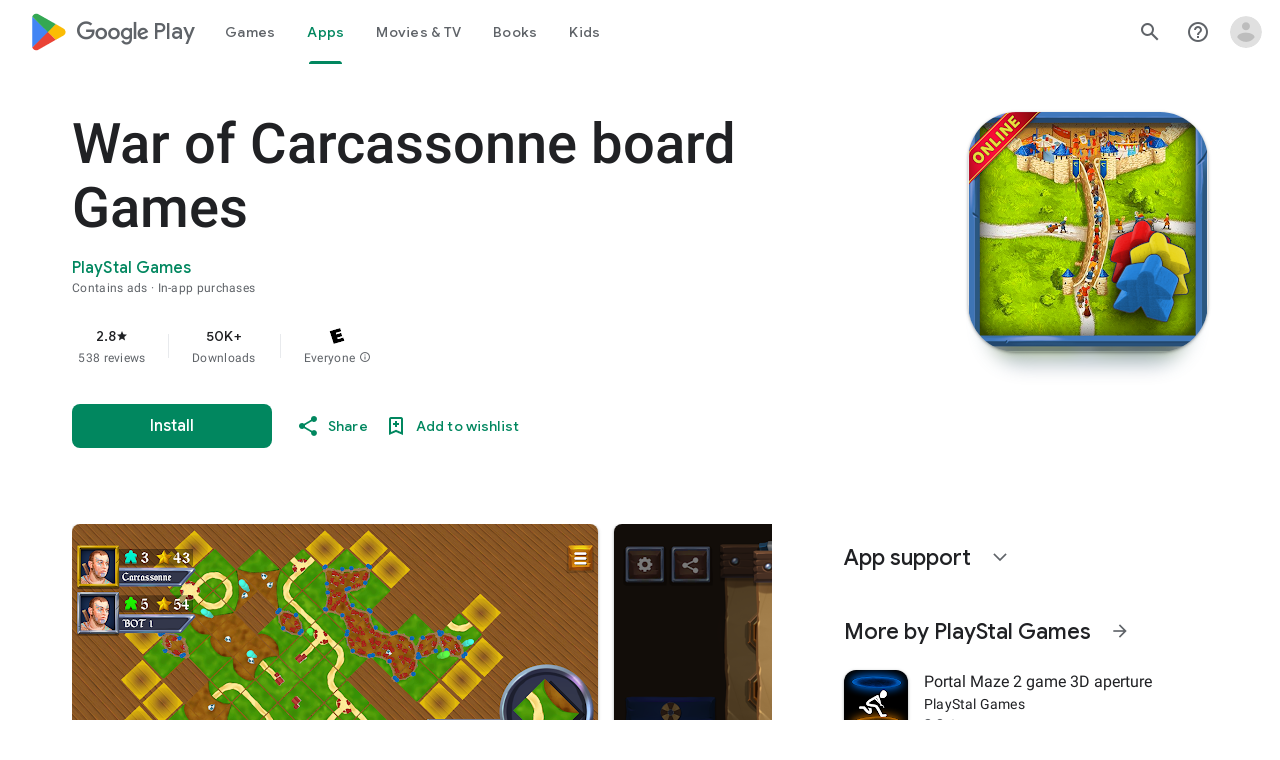

--- FILE ---
content_type: text/plain; charset=utf-8
request_url: https://play.google.com/play/log?format=json&authuser&proto_v2=true
body_size: -435
content:
["900000","1768895835304"]

--- FILE ---
content_type: text/javascript; charset=UTF-8
request_url: https://www.gstatic.com/_/boq-play/_/js/k=boq-play.PlayStoreUi.en_US.Ae3awK4TYmA.2021.O/ck=boq-play.PlayStoreUi.9kB7SD1bHDc.L.B1.O/am=GxZ3gD3vDwAASTDg98R_2BY/d=1/exm=A7fCU,ArluEf,BBI74,BVgquf,BfdUQc,EFQ78c,GkRiKb,IJGqxf,IZT63,IcVnM,JH2zc,JNoxi,JWUKXe,KUM7Z,LCkxpb,LEikZe,LvGhrf,MI6k7c,MdUzUe,MpJwZc,NkbkFd,NwH0H,O1Gjze,O6y8ed,OTA3Ae,PHUIyb,PrPYRd,QIhFr,RMhBfe,RQJprf,RqjULd,RyvaUb,SWD8cc,SdcwHb,SpsfSb,UUJqVe,Uas9Hd,Ulmmrd,V3dDOb,WO9ee,XVMNvd,Z5uLle,ZDZcre,ZwDk9d,_b,_tp,aTwUve,aW3pY,byfTOb,chfSwc,dfkSTe,e5qFLc,fI4Vwc,fdeHmf,fl2Zj,gychg,hKSk3e,hc6Ubd,indMcf,j9sf1,jX6UVc,kJXwXb,kjKdXe,lazG7b,lpwuxb,lsjVmc,lwddkf,m9oV,mI3LFb,mdR7q,n73qwf,nKuFpb,oEJvKc,p3hmRc,pCKBF,pYCIec,pjICDe,pw70Gc,qTnoBf,qfGEyb,rpbmN,sJhETb,soHxf,t1sulf,tBvKNb,tKHFxf,vNKqzc,vrGZEc,w9hDv,wW2D8b,wg1P6b,ws9Tlc,xQtZb,xUdipf,ywOR5c,z5Gxfe,zBPctc,zbML3c,zr1jrb/excm=_b,_tp,appdetailsview/ed=1/wt=2/ujg=1/rs=AB1caFVQ5Bw4ZhtxE5wa_JTEKSyv40rS4A/ee=EVNhjf:pw70Gc;EmZ2Bf:zr1jrb;Hs0fpd:jLUKge;JsbNhc:Xd8iUd;K5nYTd:ZDZcre;LBgRLc:SdcwHb;Me32dd:MEeYgc;NJ1rfe:qTnoBf;NPKaK:SdcwHb;NSEoX:lazG7b;Pjplud:EEDORb;QGR0gd:Mlhmy;Rdd4dc:WXw8B;SNUn3:ZwDk9d;ScI3Yc:e7Hzgb;Uvc8o:VDovNc;YIZmRd:A1yn5d;a56pNe:JEfCwb;cEt90b:ws9Tlc;d0xV3b:KoEHyd;dIoSBb:SpsfSb;dowIGb:ebZ3mb;eBAeSb:zbML3c;iFQyKf:QIhFr;ikbPFc:UfnShf;lOO0Vd:OTA3Ae;nAu0tf:z5Gxfe;oGtAuc:sOXFj;pXdRYb:MdUzUe;qQEoOc:KUM7Z;qafBPd:yDVVkb;qddgKe:xQtZb;sgjhQc:bQAegc;wR5FRb:O1Gjze;wZnI8b:Oh9t6d;xqZiqf:BBI74;yEQyxe:TLjaTd;yxTchf:KUM7Z;zxnPse:GkRiKb/dti=1/m=sOXFj,q0xTif,Z5wzge
body_size: 79004
content:
"use strict";this.default_PlayStoreUi=this.default_PlayStoreUi||{};(function(_){var window=this;
try{
_.SV=function(a){return"Rated "+a+" stars out of five stars"};
var MZb,PZb;_.OZb=function(a,b){b!=null&&b.O()>0&&(a.open("div","mzPddd"),a.ha(MZb||(MZb=["class","pf5lIe"])),a.W(),a.U("wb5Mjc"),_.NZb(a,b.O(),"L0jl5e bUWb7c","vQHuPe bUWb7c",b.H()),a.V(),a.close())};
_.NZb=function(a,b,c,d,e){var f=Math.floor(b);a.open("div","D5jpjf");a.ha(PZb||(PZb=["role","img"]));a.ma("aria-label",_.SV(e??""+b));a.W();e=b-f;f=Math.max(0,Math.ceil(f));for(let g=0;g<f;g++)a.open("div","CPcfF"),a.ma("class",d),a.W(),a.close();e>0&&(a.open("div","j3pqac"),a.ma("class",c+" cm4lTe"),a.W(),a.va("div","UZExhf"),a.ma("class",d+" D3FNOd"),a.ma("style","width: "+_.Bq(e*100)+"%"),a.W(),a.close(),a.close());b=Math.max(0,Math.ceil(5-Math.ceil(b)));for(d=0;d<b;d++)a.open("div","pai7xd"),
a.ma("class",c),a.W(),a.close();a.Da()};
_.QZb=function(a,b){if(b!=null&&_.Ph(b.H())>0){const c=_.wR(new _.vR("{COUNT,plural,=1{1 rating}other{{LOCALIZED_COUNT} ratings}}"),{COUNT:_.Ph(b.H()),LOCALIZED_COUNT:""+b.O()});a.open("span","q7BDy");a.ma("class","");a.ma("aria-label",c);a.W();a.print(b.O());a.close()}};
_.g2b=function(a,b,c,d,e){a.open("a","rnNmqe");e&&a.ma("jsname",e);_.CN(a,_.zN(c??""));_.f2b(a,d);a.W();a.print(b??"");a.Da()};_.f2b=function(a,b){a.ma("class","hrTbp "+(b??""))};_.nX=function(a,b,c){a.open("div","VzExhe");a.ma("class","JHTxhe IQ1z0d"+(c?" YjpPef":""));a.W();a.print(b);a.Da()};
_.h2b=function(a,b){a="click:cOuCgd"+(a?"(preventDefault=true)":"")+"; mousedown:UX7yZ";a+="; mouseup:";a+="lbsD7e";a+="; mouseenter:";a+="tfO1Yc";a+="; mouseleave:";a+="JywGue";a+="; focus:";a+="AHmuwe";a+="; blur:";a+="O22p3e";a+="; contextmenu:";a+="mg9Pef";a+=";";return a+=b?"touchstart:p6p2H; touchmove:FwuNnf; touchend:yfqBxc(preventDefault=true); touchcancel:JMtRjd;":""};var j2b,i2b,m2b,n2b;_.k2b=function(a,b,c){a.oc(i2b,"TMU4kd","div",b,c,j2b)};j2b=function(a,b){const c=b.jscontroller;_.l2b(a,_.iq({jscontroller:c?c:"VXdfxd",Ea:(b.Ea??"")+(this.ka?" u3bW4e":"")+(this.H?" qs41qe":"")+(this.O?" j7nIZb":"")+(this.na?" M9Bg4d":"")},b))};i2b=class extends _.HN{constructor(){super();this.O=this.H=this.ka=!1;this.na=!0}wa(a){this.ka=a;return this}Uu(){return this.H}setActive(a){this.H=a;return this}qa(a){this.O=a;return this}Ba(a){this.na=a}zd(){return this.data.content}ux(){return this.data.ariaDescribedBy}ud(){return this.data.ariaLabel}Ge(){return this.data.attributes}};
_.l2b=function(a,b){const c=b.content,d=b.jsaction,e=b.ff,f=b.jslog,g=b.Ai,h=b.role,k=b.tabindex,l=b.rd,n=b.zg,q=b.Kv,t=b.og,w=b.Ag,y=b.HV,z=b.ariaLabel,E=b.attributes,B=b.Uea,F=_.Y(Q=>{_.Z(l)?(Q.open("a","Ajuk1"),Q.ma("class","FKF6mc TpQm9d"+(q?" "+q:"")),Q.ma("href",_.zq(l)),n&&Q.ma("target",n),(_.Z(z)||_.Z(w))&&Q.ma("aria-label",_.rq(z??w)),f?Q.ma("jslog",f):g&&Q.ma("jslog",g+"; track:click"),_.Z(t)&&_.CN(Q,_.zN(t)),Q.W(),_.Z(c)&&Q.print(c),Q.close()):_.Z(c)&&Q.print(c)}),K=_.BN(Q=>{_.Z(E)&&_.CN(Q,
_.zN(E));B&&Q.ma("data-stop-enter-keydown","true");if(_.Z(w)){y&&Q.ma("data-tooltip-position",y);const ba=y??"bottom";Q.ma("data-tooltip-vertical-offset",ba=="bottom"?"-12":ba=="top"?"12":"0");Q.ma("data-tooltip-horizontal-offset",ba=="right"?"-12":ba=="left"?"12":"0")}});m2b(a,_.iq({jsaction:_.h2b(!(!e||_.Z(l)),!_.Z(l))+(d?";"+d:""),role:_.Z(l)?"presentation":h,tabindex:_.Z(l)?-1:k,ariaLabel:_.Z(l)?null:z,content:F,attributes:K},b))};
m2b=function(a,b){const c=b.content,d=b.Ea,e=b.jscontroller,f=b.jsaction,g=b.jsname,h=b.jslog,k=b.role,l=b.Ai,n=b.attributes,q=b.disabled,t=b.hidden,w=b.id,y=b.tabindex,z=b.rd,E=b.title,B=b.Ag,F=b.ariaDescribedBy,K=b.ariaLabel;b=b.zU;a.open("div","TMU4kd");a.ha(n2b||(n2b=["jsshadow",""]));a.ma("role",k?k:"button");w&&a.ma("id",w);a.ma("class","U26fgb"+(d?" "+d:"")+(q?" RDPZE":""));_.Z(z)||(h?a.ma("jslog",h):l&&a.ma("jslog",l+"; track:JIbuQc"));e&&a.ma("jscontroller",e);f&&a.ma("jsaction",f);g&&a.ma("jsname",
g);F&&a.ma("aria-describedby",F);_.Z(K)?a.ma("aria-label",_.rq(K)):_.Z(B)&&a.ma("aria-label",_.rq(B));a.ma("aria-disabled",q?"true":"false");_.Z(z)||a.ma("tabindex",""+(q?-1:y??0));t&&a.ma("style","display: none;");(b||_.jq(b,0))&&a.ma("data-response-delay-ms",""+b);_.Z(E)&&a.ma("title",_.rq(E));_.Z(B)&&a.ma("data-tooltip",_.rq(B));_.Z(n)&&_.CN(a,_.zN(n));a.W();_.Z(c)&&a.print(c);a.Da()};
var s2b=function(a,b,c){const d=b.label,e=b.Ea;_.k2b(a,_.iq({content:_.Y(f=>{f.open("div","LajoG");f.ha(o2b||(o2b=["class","Vwe4Vb MbhUzd","jsname","ksKsZd"]));f.W();f.close();f.open("div","wl6TIe");f.ha(p2b||(p2b=["class","ZFr60d CeoRYc"]));f.W();f.close();f.open("span","kdzLWb");f.ha(q2b||(q2b=["jsslot","","class","CwaK9"]));f.W();_.Z(d)&&(f.open("span","NcYrjf"),f.ha(r2b||(r2b=["class","RveJvd snByac"])),f.W(),f.print(d),f.close());f.close()}),Ea:(b.Lu?"A9jyad ":"")+(e?e:"")},b),c)},o2b,p2b,q2b,
r2b;_.t2b=function(a,b,c){var d=b.Ea;b=_.iq({Ea:"C0oVfc"+(d?" "+d:"")},b);d=b.Ea;s2b(a,_.iq({Ea:"O0WRkf oG5Srb"+(d?" "+d:"")},b),c)};
_.jY=function(a,b,c,d,e){a.open("i","iMso6");a.ma("class",_.Cq(["quRWN-Bz112c","google-symbols","notranslate",d]));c?(a.ma("role","button"),a.ma("tabindex","0")):a.ma("aria-hidden","true");_.CN(a,_.zN(e??""));a.W();a.print(b);a.Da()};
_.C0=function(a,b){a=_.zq(_.Nyc(""+a.zG+b,a.VJ??null,a.WJ??null,a.TJ??null,a.UJ??null,a.SJ??null));return(0,_.eq)(a)};
_.o1=function(a,b,c,d,e,f,g,h,k,l){_.dV(a,b,c,_.Y(n=>{n.U("PmCkGc");_.n1(n,k);n.V()}),void 0,"BjuOV "+(h?"XJ2H9":"kVsmme")+" "+(d?d:""),e,f,g,void 0,void 0,void 0,l,!1)};_.DDc=function(a,b,c,d,e,f,g,h,k,l,n,q){_.jV(a,b,c,g,void 0,"BjuOV "+(h?"XJ2H9":"kVsmme")+" "+(e?e:""),_.Y(t=>{t.U("g48Fqc");_.n1(t,k);t.V()}),l,f,d,n,q,void 0,void 0,!1)};
_.EDc=function(a,b,c,d,e,f,g,h){const k=_.Y(l=>{l.U("NlZDfb");_.n1(l,g);l.V()});b.U("uv45pc");_.DVb(a,b,c,void 0,"GD4dWd "+(f?"PbwXIf":"")+" "+(e?e:""),void 0,k,void 0,h,d,void 0,void 0,void 0,void 0,void 0,void 0,void 0,void 0,!1);b.V()};_.n1=function(a,b){b&&(a.U("P1KQrc"),_.YN(a,b),a.V())};
var mSc;_.nSc=function(a,b){mSc(a,b.Aa,b.wj)};mSc=function(a,b,c){if(c!=null){const d=_.Y(e=>{c.H()===8&&(e.U("Yo00hf"),e.open("div","YcHuyb"),e.ha(oSc||(oSc=["class","r4QVsd"])),e.W(),e.va("span","EbUfKb"),e.ha(pSc||(pSc=["class","F8FTc"])),e.W(),e.close(),e.text(_.Hk("Parental controls restrict access to this content.")),e.Da(),e.V())});a.U("gRw2Ub");_.AV(a,{Aa:b,body:d});a.V()}};_.nSc.Ha=_.M;var oSc,pSc;
var jTc=class extends _.HN{ud(){return this.data.ariaLabel}wq(){return this.data.ariaLabelledBy}H(){let a=this.data.ae;return a===void 0?!1:a}O(){let a=this.data.Sh;return a===void 0?!1:a}Rp(){let a=this.data.Pc;return a===void 0?!1:a}Ge(){return this.data.attributes}},kTc,lTc,mTc,nTc,oTc,pTc,qTc,rTc,sTc,tTc,uTc,vTc,wTc,xTc,yTc=function(a,b){const c=b.ariaLabel,d=b.ariaLabelledBy,e=b.jsname,f=b.Ea;var g=b.ae;g=g===void 0?!1:g;var h=b.Sh;h=h===void 0?!1:h;const k=b.Ne;var l=b.Ld;l=l===void 0?!1:l;
var n=b.Pc;n=n===void 0?!1:n;const q=b.attributes;b=b.w7;a.open("button","rviDSd");a.ha(kTc||(kTc="type,button,jsaction,click:cOuCgd; focus:AHmuwe; blur:O22p3e; mousedown:UX7yZ; mouseup:lbsD7e; mouseenter:tfO1Yc; mouseleave:JywGue; touchstart:p6p2H; touchmove:FwuNnf; touchend:yfqBxc; touchcancel:JMtRjd; contextmenu:mg9Pef;,role,switch".split(",")));a.ma("class","VfPpkd-scr2fc "+(h?"VfPpkd-scr2fc-OWXEXe-gk6SMd":"VfPpkd-scr2fc-OWXEXe-uqeOfd")+(f?" "+f:""));e&&a.ma("jsname",e);a.ma("jscontroller","yRgwZe");
k&&_.yN(a);l&&_.wN(a);n&&_.xN(a);_.Z(q)&&_.CN(a,_.zN(q));a.ma("aria-checked",""+(h??!1));c&&a.ma("aria-label",c);d&&a.ma("aria-labelledby",d);g&&a.ma("disabled","");a.W();a.va("div","mf57Xb");a.ha(lTc||(lTc=["class","VfPpkd-l6JLsf"]));a.W();a.close();a.va("div","Z2vypb");a.ha(mTc||(mTc=["class","VfPpkd-uMhiad-u014N"]));a.W();a.va("div","au42fb");a.ha(nTc||(nTc=["class","VfPpkd-uMhiad"]));a.W();a.va("div","iI3c8b");a.ha(oTc||(oTc=["class","VfPpkd-VRSVNe"]));a.W();a.U("IBNT5d");_.NN(a);a.V();a.close();
a.va("div","JAYbGc");a.ha(pTc||(pTc=["jsname","ksKsZd","class","VfPpkd-Qsb3yd"]));a.W();a.close();a.va("div","qYOvVb");a.ha(qTc||(qTc=["class","VfPpkd-lw9akd"]));a.W();a.va("svg","Vu4plb");a.ha(rTc||(rTc=["class","VfPpkd-pafCAf VfPpkd-pafCAf-OWXEXe-IT5dJd","viewBox","0 0 24 24"]));a.W();a.va("path","xar8Ee");a.ha(sTc||(sTc=["d","M19.69,5.23L8.96,15.96l-4.23-4.23L2.96,13.5l6,6L21.46,7L19.69,5.23z"]));a.W();a.close();a.close();a.va("svg","QkSSEf");a.ha(tTc||(tTc=["class","VfPpkd-pafCAf VfPpkd-pafCAf-OWXEXe-Xhs9z",
"viewBox","0 0 24 24"]));a.W();a.va("path","gwoVbe");a.ha(uTc||(uTc=["d","M20 13H4v-2h16v2z"]));a.W();a.close();a.close();a.close();a.close();a.close();a.va("span","ICEo9");a.ha(vTc||(vTc=["class","VfPpkd-DVBDLb-LhBDec-sM5MNb"]));a.W();a.va("div","eDa7ae");a.ha(wTc||(wTc=["class","VfPpkd-DVBDLb-LhBDec"]));a.W();a.close();a.close();a.va("input","ZbFAc");a.ha(xTc||(xTc="jsname YPqjbf type hidden aria-hidden true".split(" ")));g&&a.ma("disabled","");h&&a.ma("checked","");_.Z(b)&&_.CN(a,_.zN(b));a.W();
a.close();a.Da()},zTc=function(a,b,c,d){c=c={ariaLabel:"Family Library Sharing Toggle",ariaLabelledBy:void 0,Ea:"LXctle pBHsAc fKG8ve",jsname:"UsVyAb",ae:!1,Sh:c===void 0?!1:c,Ne:void 0,Ld:!1,Pc:!1,attributes:void 0,w7:d};b.oc(jTc,"rviDSd","button",c,a,yTc)};var BTc,CTc;_.F2=function(a,b,c){var d=b.Aa;const e=b.Ca,f=b.qj;b=b.Ue;a.U("TH8Ut");_.ATc(c,a,e.Ka(),_.oj(e,1),f,b,e,d);a.V()};_.F2.Ha=_.M;_.ATc=function(a,b,c,d,e,f,g,h){if(d&&e.H()===1&&f.Vd()){const k=f.Vd().H();k&&(_.kj(k,3)||k.H()===4)&&(_.Z(h)?(d=_.Y(l=>{l.U("MxpE5c");BTc(a,l,k,c);l.V()}),b.U("A0Zweb"),_.AV(b,{Ea:"j1J7Vc",Ca:g,Aa:h,body:d})):(b.U("tmn5ne"),BTc(a,b,k,c)),b.V())}};
BTc=function(a,b,c,d){b.open("div","KZoEV");b.ha(CTc||(CTc="class X7dYee jsaction JIbuQc:QLpgpc;gNjHce:iJBMvd;zT3kce:t6g5fb;n6hdpb:tbDJ9d; jsname yKgULe".split(" ")));b.ma("jscontroller","esW0F");b.ma("jsmodel","CiNBJf");b.ma("jsdata",_.Us(d));b.W();b.U("ofBuXb");_.KN(b,"family_home",void 0,void 0,void 0,"U1pfve");b.V();b.text(_.Hk("Family Library"));d=_.BN(e=>{_.CN(e,_.zN(""))});b.U("vkVWnc");zTc(a,b,c.H()===3||c.H()===4,d);b.V();c=_.BN(e=>{_.CN(e,_.zN(""))});b.U("XjFOmf");_.Ttb(a,b,"Loading spinner for adding or removing a purchase to the Family Library.",
-6,"aZ2wEe",c,void 0,!1);b.V();b.Da()};
var RTc,STc,TTc,UTc,VTc,WTc;_.H2=function(a,b,c,d,e,f){c="KC1dQ Usd1Ac AaN0Dd "+(c?" "+c:"");c="VfPpkd-WsjYwc-OWXEXe-INsAgc"+(c?" "+c:"");a.open("div","tuq2nd");a.ma("class","VfPpkd-WsjYwc"+(c?" "+c:""));d&&a.ma("jsname",d);_.Z(e)&&_.CN(a,_.zN(e));a.W();f?(a.open("div","MX5yl"),a.ha(RTc||(RTc=["class","VfPpkd-aGsRMb"])),a.W(),a.print(b),a.close(),a.open("div","Bfaxyc"),a.ha(STc||(STc=["class","VfPpkd-Xgjsme-LhBDec"])),a.W(),a.close()):a.print(b);a.U("a6aSDd");_.NN(a);a.V();a.Da()};
_.XTc=function(a,b,c){c="diniL"+(c?" "+c:"");a.open("section","Qr4p8");a.ma("class","VfPpkd-gBNGNe"+(c?" "+c:""));a.W();_.Z(b)&&a.print(b);a.Da()};
_.YTc=function(a,b,c,d){a.open("div","rAqVB");a.ha(VTc||(VTc=["tabindex","0"]));a.ma("class","VfPpkd-EScbFb-JIbuQc"+(c?" "+c:""));a.ma("role","button");_.Z(d)&&_.CN(a,_.zN(d));a.ma("jscontroller","tKHFxf");a.ma("jsaction","click:cOuCgd; mousedown:UX7yZ; mouseup:lbsD7e; mouseenter:tfO1Yc; mouseleave:JywGue; touchstart:p6p2H; touchmove:FwuNnf; touchend:yfqBxc; touchcancel:JMtRjd; focus:AHmuwe; blur:O22p3e; contextmenu:mg9Pef;");a.W();a.print(b);a.open("div","oNdC2c");a.ha(WTc||(WTc=["class","VfPpkd-FJ5hab"]));
a.W();a.close();a.Da()};
_.I2=function(a,b,c,d,e,f){a.open("div","rCD2yf");a.ha(TTc||(TTc=["jsaction","click:cOuCgd; mousedown:UX7yZ; mouseup:lbsD7e; mouseenter:tfO1Yc; mouseleave:JywGue; touchstart:p6p2H; touchmove:FwuNnf; touchend:yfqBxc; touchcancel:JMtRjd; focus:AHmuwe; blur:O22p3e; contextmenu:mg9Pef;"]));a.ma("class","VfPpkd-EScbFb-JIbuQc"+(e?" "+e:""));a.ma("jscontroller","tKHFxf");a.W();a.va("a","aEzVxf");a.ma("class","Si6A0c"+(f?" "+f:""));_.Z(c)&&a.ma("href",_.zq(c));_.Z(d)&&_.CN(a,_.zN(d));a.W();a.print(b);a.close();
a.open("div","LQ8tDc");a.ha(UTc||(UTc=["class","VfPpkd-FJ5hab"]));a.W();a.close();a.Da()};
var ZTc,aUc,cUc,dUc,eUc;_.$Tc=function(a,b,c){ZTc(c,a,b.Aa,b.hca)};ZTc=function(a,b,c,d){const e=a.nm,f=d?.H();if(f&&f.length>0){d=_.BN(h=>{_.CN(h,_.zN(""))});const g=_.Y(h=>{const k=_.Y(l=>{l.U("sZHjOc");_.oq("Xa")(l,{eL:f},a);l.V()});h.U("vrkKHc");_.G2(h,{title:e==="ja"?"\u304a\u3059\u3059\u3081\u306e\u4f5c\u54c1":"Popular titles",content:k},a);h.V()});b.U("sP86Ve");_.AV(b,{Aa:c,attributes:d,jslog:"211002; 1:17500; track:impression;",body:g});b.V()}};_.$Tc.Ha=_.M;
var fUc=function(a,b,c){const d=b.eL,e=_.BN(f=>{f.ma("tabindex","0")});_.KU(a,{Ea:"xul3wf",nf:"Lcfjsf",content:_.Y(f=>{const g=d.length;for(let h=0;h<g;h++){const k=d[h],l=_.Y(n=>{n.open("div","tfYWFd");n.ha(aUc||(aUc=["class","hfIXKe"]));n.W();n.U("ol2i6c");_.bUc(c,n,_.ZU(k.O()?.getUrl()),"Cover art for "+k.Ga());n.V();n.open("div","QrsXaf");n.W();n.open("div","mdNLvb");n.ha(cUc||(cUc=["class","NlS5xc"]));n.W();n.print(k.Ga());n.close();n.open("span","OVFJ0");n.ha(dUc||(dUc=["class","MNiakc"]));
n.W();n.print(k.H());n.close();n.open("p","X0G8se");n.ha(eUc||(eUc=["class","dhfIFb"]));n.W();n.print(k.Nb());n.close();n.close();n.close()});f.Ec(k.Ga());_.LU(f,l,"LSVrad",e);f.Ic()}})},c)};_.P("Xa","",0,fUc);fUc.Ha=_.M;_.bUc=function(a,b,c,d){const e=_.BN(f=>{f.ma("itemprop","image");f.ma("load","lazy")});b.U("zpuBT");_.cV(a,b,200,148,c,void 0,"BxDeNe",void 0,d,e);b.V()};
var iUc=function(a,b,c){const d=b.eL,e=_.BN(f=>{f.ma("tabindex","0")});_.KU(a,{Ea:"xul3wf",nf:"Lcfjsf",content:_.Y(f=>{const g=d.length;for(let h=0;h<g;h++){const k=d[h];k.ka()&&k?.Yb()?.qa()?(f.Ec(k.Ga()),gUc(c,f,k,e)):(f.Ec(k.Ga()),hUc(c,f,k,e));f.Ic()}})},c)};_.P("Xa","",1,iUc);iUc.Ha=_.M;
var hUc=function(a,b,c,d){const e=_.Y(f=>{f.open("div","R5mQfc");f.ha(jUc||(jUc=["class","hfIXKe"]));f.W();f.U("ZjIkie");_.bUc(a,f,_.ZU(c.O()?.getUrl()),c.Ga());f.V();f.open("div","FqlQGd");f.W();f.open("div","nW9VCc");f.ha(kUc||(kUc=["class","NlS5xc"]));f.W();f.print(c.Ga());f.close();f.open("p","Gnscwf");f.ha(lUc||(lUc=["class","MNiakc"]));f.W();f.print(c.H());f.close();f.open("p","ZBic8c");f.ha(mUc||(mUc=["class","dhfIFb"]));f.W();f.print(c.Nb());f.close();f.close();f.close()});b.Ec(c.Ga());_.LU(b,
e,"LSVrad",d);b.Ic()},jUc,kUc,lUc,mUc,gUc=function(a,b,c,d){const e=_.Y(f=>{f.open("div","sO3Gzb");f.Se(g=>{g.ha(nUc||(nUc=["class","hfIXKe"]));g.W();const h=_.Y(k=>{k.open("div","cDQVZe");k.W();k.U("TrsZqd");_.bUc(a,k,_.ZU(c.O()?.getUrl()),c.Ga());k.V();k.open("div","sNxbpd");k.W();k.open("div","xBm1ed");k.ha(oUc||(oUc=["class","NlS5xc"]));k.W();k.print(c.Ga());k.close();k.open("p","GmkcQc");k.ha(pUc||(pUc=["class","MNiakc"]));k.W();k.print(c.H());k.close();k.open("p","REY7Pe");k.ha(qUc||(qUc=["class",
"dhfIFb"]));k.W();k.print(c.Nb());k.close();k.close();k.close()});g.U("vGzPbd");_.I2(g,h,(0,_.eq)(_.zq(_.ZU(c?.Yb()?.H())??"")),void 0,"m6g7Od","Wfeoeb");g.V();g.close()})});b.Ec(c.Ga());_.LU(b,e,"ZtnFvf LSVrad",d,void 0,void 0,"233452; 1:17501; track:click,impression;");b.Ic()},nUc,oUc,pUc,qUc;
var rUc,sUc,tUc,uUc,vUc,wUc,zUc,yUc,AUc,BUc;
_.J2=function(a,b,c,d,e,f,g,h,k,l,n){h=h===void 0?!1:h;n=n===void 0?!1:n;b.open("div","k0ZYFd");b.ha(rUc||(rUc=["class","tU8Y5c"]));b.W();b.va("div","L21Az");l&&b.ma("class","P9KVBf");b.W();b.va("div","al6JId");b.ha(sUc||(sUc=["class","dzkqwc"]));_.CN(b,_.zN(""));b.W();l="wkMJlb "+(h?"DAXFJc":"YWi3ub");b.va("div","SmtE1c");b.ma("class",l);b.W();_.Z()&&(b.open("div","iR9EDd"),b.ha(tUc||(tUc=["class","smjjUc"])),b.W(),b.print(void 0),b.close());b.print(c);b.close();b.close();b.close();b.va("div","ADAmze");
b.ma("class",l);b.W();_.Z(f)&&(b.open("div","gJ9J0c"),b.ha(uUc||(uUc=["class","F0CGId"])),_.CN(b,_.zN("")),b.W(),b.print(f),b.close());b.open("div","lcF2z");b.ha(vUc||(vUc=["class","nRgZne"]));_.CN(b,_.zN(""));b.W();b.va("div","bRAXRd");b.ma("class",k?"qZmL0":"srfs5");_.CN(b,_.zN(""));b.W();b.print(d);_.Z(g)&&(b.open("div","ygMIQ"),b.ha(wUc||(wUc=["class","atOvg"])),_.CN(b,_.zN("")),b.W(),b.print(g),b.close());b.close();n?(b.U("qabcwd"),b.oc(_.xUc,"aNhcT","div",{Bda:e,Iga:h,Sfa:k},a,yUc)):(b.U("aue77b"),
b.open("div","F5FTic"),b.ma("class",k?"o45e4d":"srfs5"),b.W(),b.print(e),b.Da());b.V();_.Z(g)&&(b.open("div","yPviIc"),b.ha(zUc||(zUc=["class","OaCuEc"])),_.CN(b,_.zN("")),b.W(),b.print(g),b.close());b.close();_.Z()&&(b.open("div","ojrPGf"),_.CN(b,_.zN("")),b.W(),b.print(void 0),b.close());b.close();b.Da()};
yUc=function(a,b){const c=this.H,d=this.O,e=b.Bda,f=b.Iga;b=b.Sfa;a.open("div","aNhcT");a.ha(AUc||(AUc=["jsaction","rcuQ6b:fyoFsc"]));a.ma("class",(b?"o45e4d":"srfs5")+(c?" Zmm8o":"")+(d?" owletd "+(f?"tc8wJ":"DDv5Bb"):""));_.CN(a,_.zN(""));a.ma("jscontroller","meQsc");a.W();a.va("div","TkAyk");a.ha(BUc||(BUc=["jsname","Ie9sOb"]));a.W();a.print(e);a.close();a.Da()};_.xUc=class extends _.HN{constructor(){super();this.O=this.H=!1}};
var IXc=function(a){return _.gVc(a.Ad,a.Jg)};var JXc=function(a,b,c){_.oq("yb")(a,b,c)},LXc=function(a,b,c){const d=b.zf;b=b.re;a.open("div","FpCdlc");a.ha(KXc||(KXc="class{FM7w{jsaction{sG2nqb:oXhYAe{jslog{174271; 1:6078;track:click,impression;".split("{")));a.ma("jscontroller","PIXRjd");_.CN(a,_.zN(""));a.W();const e=(new Map).set(1,"phone_android").set(2,"tablet_android").set(3,"watch").set(4,"laptop").set(5,"tv").set(6,"directions_car_filled"),f=(new Map).set(1,"Phone").set(2,"Tablet").set(3,"Watch").set(4,"Chromebook").set(5,"TV").set(6,
"Car");a.U("LuVTAc");_.e3(c,a,_.X2(_.W2(new _.Y2,_.U2(new _.fG,(b.Lr()?.Hr()).map(g=>_.Z2(_.R2("formFactor_"+g).Fd(d===g).qc(f.get(g)),e.get(g))))),2));a.V();a.Da()};_.P("yb","",0,LXc);LXc.Ha=_.M;
var KXc,MXc=function(a,b,c,d,e,f){c===7?(b=b.Lr()?.Hr(),(((b==null?void 0:_.mVb(b,f??null))??null)>=0||d)&&a.print(e)):c!==7&&a.print(e)},NXc=function(a,b,c,d,e,f,g,h){const k=d.Lr()?.Hr();if(f===7&&k&&k.length>0&&!g)b.U("cCrpsd"),h(b,{w0:c.Cf().filter(l=>_.WU(k,_.nj(l,17))).map(l=>_.nj(l,17)).length},a),b.V();else if(f!==7||g)b.U("mFdUDe"),h(b,{w0:e},a),b.V()};var OXc;_.i3=function(a,b,c){OXc(c,a,b.Ca,b.Aa,b.GC,b.re,b.Jg)};OXc=function(a,b,c,d,e,f,g){const h=_.kj(c,13),k=_.nj(c,6),l=f??new _.Iw,n=e??new _.rF,q=c.Ka().O(),t=!(h||!k);e=_.BN(w=>{_.CN(w,_.zN(""))});_.AV(b,{Ca:c,Aa:d,attributes:e,body:_.Y(w=>{w.U("QutZZd");NXc(a,w,n,l,n.Cf().length,q,t,_.fU(_.eU(PXc),{Jg:g??null,zf:k,Pm:_.kj(c,2),GC:n,Ad:q,re:l,pea:!(!h||!k),Oea:!(!_.nj(c,12)||!_.h3(l)),N7:_.oj(c,15),xba:t}));w.V()})})};_.i3.Ha=_.M;
var PXc=function(a,b,c){QXc(c,a,b.Ad,b.GC,b.w0,b.re,b.Oea,b.Jg,b.zf,b.Pm,b.pea,b.N7,b.xba)},QXc=function(a,b,c,d,e,f,g,h,k,l,n,q,t){const w=q===void 0?!1:q,y=t===void 0?!1:t;e>0&&(q=_.Y(z=>{z.text(_.Hk("My reviews"))}),t=_.Y(z=>{n&&(z.U("ECFRuc"),JXc(z,{zf:k,re:f},a),z.V());const E=_.Y(B=>{B.open("div","Hwz1Id");B.ma("class",(w?"":" h3V8eb")+(l?" viPire":""));B.W();B.U("sA5mqd");_.HXc(a,B,d.Cf()[d.Cf().length-1],f,c,!0,void 0,!1,!0,w);B.V();B.close();if(!w){B.open("div","cjxg2c");l&&B.ma("class",
"viPire");B.ma("jscontroller","rmQtme");B.ma("jsaction",(g?"rcuQ6b:IsO7Eb;":"")+"JIbuQc:nL5Qf");B.W();const F=_.BN(K=>{_.oq("zb")(K,null,a)});B.U("el3lje");_.hV(a,B,"Edit your review",void 0,_.RVb({Ad:c},a),void 0,"jiLaCd",F);B.V();B.close()}});z.U("jgcFwc");MXc(z,f,c,y,E,k);z.V()}),b.U("BqH21c"),_.G2(b,{title:q,rJ:!0,hK:!1,Pm:l,MH:w?"aZlsBf":"",content:t},a),b.V());q=f.Lr()?.Hr();if(e=_.h3(f)&&e===0)e=n,e||(e=f.Lr()?.Hr(),e=((e==null?void 0:_.mVb(e,k??null))??null)>=0&&q&&q.length>0),e=e||c!==7;
e&&(e=_.Y(z=>{z.U("ywyfod");_.DN(z,IXc,{Ad:c,Jg:h},a);z.V()}),q=_.Y(z=>{c===7?z.text(_.Hk("Tell others what you think.")):z.text(_.Hk("Tell us what you think."))}),t=_.Y(z=>{n&&(z.U("Jd2HLc"),JXc(z,{zf:k,re:f},a),z.V());const E=_.Y(B=>{B.U("baC6Md");RXc(a,B,c,l,g,w);B.V()});z.U("bTv9Tb");MXc(z,f,c,y,E,k);z.V()}),b.U("eqMAnd"),_.G2(b,{title:e,io:q,rJ:!0,content:t,Pm:l},a),b.V())};PXc.Ha=_.M;
var RXc=function(a,b,c,d,e,f){b.open("div","XCSa2e");b.ha(SXc||(SXc=["jsname","f8xRyc"]));b.ma("class",(f?"zh7TGb":"H6372c")+(d?" viPire":""));b.ma("jscontroller","rmQtme");b.ma("jsaction",(e?"rcuQ6b:IsO7Eb;":"")+"sFT4ie:lJ7D6e");b.W();b.va("div","eioFZe");b.ha(TXc||(TXc=["class","WsVJrc"]));b.W();d=_.BN(g=>{_.oq("Bb")(g,null,a)});b.U("ztTzs");_.XUc(a,b,_.GUc({Ad:c},a),void 0,void 0,void 0,"qeidne",d);b.V();b.close();b.va("div","fKTZxb");b.ha(UXc||(UXc=["jsaction","JIbuQc:LOFk8e"]));b.ma("class",
f?"NThy2d":"bkJP6e");b.W();d=_.BN(g=>{_.oq("Ab")(g,null,a)});b.U("fRlave");_.dV(a,b,"Write a review",void 0,void 0,_.QVb({Ad:c},a),"yBTe3",d,void 0,f,void 0,!0);b.V();b.close();b.Da()},SXc,TXc,UXc,VXc=function(a){a.ma("jslog","37960; 1:206; track:click")};_.P("Ab","",0,VXc);VXc.Ha=_.Tp;
var $Xc=function(a,b,c){const d=b.zf;b=b.re;a.open("div","w7XWQc");a.ha(ZXc||(ZXc="class{FM7w{jsaction{sG2nqb:oXhYAe;rcuQ6b:kzbIHe{jslog{174271; 1:6078;track:click,impression;".split("{")));a.ma("jscontroller","PIXRjd");_.CN(a,_.zN(""));a.W();const e=(new Map).set(1,"phone_android").set(2,"tablet_android").set(3,"watch").set(4,"laptop").set(5,"tv").set(6,"directions_car_filled").set(8,"head_mounted_device"),f=(new Map).set(1,"Phone").set(2,"Tablet").set(3,"Watch").set(4,"Chromebook").set(5,"TV").set(6,
"Car").set(8,"XR headset");a.U("VOjDv");_.e3(c,a,_.X2(_.W2(new _.Y2,_.U2(new _.fG,(b.Lr()?.Hr()).map(g=>_.Z2(_.R2("formFactor_"+g).Fd(d===g).qc(f.get(g)),e.get(g))))),2));a.V();a.Da()};_.P("yb","",1,$Xc);$Xc.Ha=_.M;var ZXc;
var PZc;_.QZc=function(a,b,c){PZc(c,a,b.Ca,b.Aa,b.re,b.GM)};PZc=function(a,b,c,d,e,f){const g=_.BN(h=>{_.CN(h,_.zN(""))});_.AV(b,{Aa:d,attributes:g,body:_.Y(h=>{f.Cf()&&f.Cf().length>0&&(h.open("div","ctrkGc"),h.ha(RZc||(RZc=["class","nT6z"])),h.W(),h.U("Da0S4e"),_.HXc(a,h,f.Cf()[0],e,c.Ka().O(),void 0,!0),h.V(),h.close())})})};_.QZc.Ha=_.M;var RZc;
var TZc=function(a,b,c){const d=b.zf,e=b.Om;if(e){a.open("div","XsLprd");a.ha(SZc||(SZc="class{QKBJgd{jsaction{sG2nqb:oXhYAe{jslog{174271; 1:6074;track:click,impression;".split("{")));a.ma("jscontroller","qfGEyb");_.CN(a,_.zN(""));a.W();const f=(new Map).set(2,"phone_android").set(3,"tablet_android").set(4,"watch").set(5,"laptop").set(6,"tv").set(7,"directions_car_filled"),g=(new Map).set(2,"Phone").set(3,"Tablet").set(4,"Watch").set(5,"Chromebook").set(6,"TV").set(7,"Car");a.U("x3L2Nb");_.e3(c,a,
_.X2(_.W2(new _.Y2,_.U2(new _.fG,[2,4,6,7,5,3].filter(h=>_.WU(_.aB(e),h)).map(h=>_.Z2(_.R2("formFactor_"+h).Fd(d===h).qc(g.get(h)),f.get(h))))),2),void 0,void 0,!0);a.V();a.close()}};_.P("Xb","",0,TZc);TZc.Ha=_.M;var SZc;var VZc=function(a,b,c,d,e,f){const g=a.Zm;if(c!==9&&c!==17||g)b.open("span","VIdSyd"),b.ha(UZc||(UZc=["jsaction","JIbuQc:OvI6Fe"])),e&&b.ma("class",e),b.ma("data-item-type",""+c),b.ma("data-enable-ratings-copy-without-device-context",""+(f??!1)),b.ma("jscontroller","jX6UVc"),b.W(),e=_.Y(h=>{h.U("Z4TvEd");_.YN(h,"info_outline");h.V()}),b.U("aIebve"),_.z_b(a,b,c===7?_.KZc():_.LZc(),void 0,d?"B8vmF":"N8A3ib",e,void 0,void 0,void 0,void 0,void 0,void 0,void 0,void 0,void 0,void 0,""),b.V(),b.close()},
UZc;var WZc;_.m3=function(a,b,c){WZc(c,a,b.Ca,b.Aa,b.Hb,b.Ia,b.LK,b.jp,b.re,b.Om)};
WZc=function(a,b,c,d,e,f,g,h,k,l){f=f??new _.fF;const n=f.getItem()?.Pb()?.Nc()?.tR()?.eR(),q=g??new _.rF,t=_.kj(c,10),w=c.Ka().O(),y=_.kj(c,4),z=f.getItem()?.Td()?f.getItem().Pb().Nc():f?.getItem()?.Re()?_.hx(f.getItem()).Nc():f?.getItem()?.kl()?_.vB(f.getItem()).Nc():f?.getItem()?.Wr()?_.wB(f.getItem()).Nc():f?.getItem()?.Pe()?_.ix(f.getItem()).Nc():h,E=n?.JR()?_.sj(n,1):_.nj(c,5);c=_.BN(B=>{_.CN(B,_.zN(""))});g=_.Y(B=>{if(_.Ph(z?.H()?.H())){const F=_.Y(ha=>{ha.text(_.Hk("Ratings and reviews"))}),
K=_.Y(ha=>{ha.U("Ju9Z9d");ha.U("O1uxkf");VZc(a,ha,w,!0,y?"NHV5Cb":"gy9zre",t);ha.V();ha.V()}),Q=_.Y(ha=>{if(E){ha.U("sGVII");var U={zf:_.Mt(E),Om:l};_.oq("Xb")(ha,U,a);ha.V()}ha.U("J2MExe");XZc(a,ha,e,q.Cf(),k??new _.Iw,w,z,y);ha.V()}),ba=_.Y(ha=>{ha.U("yMxTM");ha.U("kIuuVb");VZc(a,ha,w,!1,y?"ImZn0c":"E3Ryad",t);ha.V();ha.V()});B.U("omj34");_.G2(B,{title:F,io:K,rJ:!0,hK:q.Cf().length>0,Pm:y,content:Q,OR:ba},a);B.V()}});h=_.Z(e.un)?"rcuQ6b:fcPvjc;":z?"":"rcuQ6b:kzbIHe;";_.AV(b,{Aa:d,jscontroller:"zBPctc",
jsaction:"hdtuG:OmtWsd;"+h,attributes:c,body:g})};_.m3.Ha=_.M;
var XZc=function(a,b,c,d,e,f,g,h){_.Z(c.un)&&(b.U("klY34b"),_.QZc(b,c.un,a),b.V());b.open("div","fFDe9c");b.ha(YZc||(YZc=["class","Jwxk6d","data-g-id","reviews"]));b.W();b.va("div","uqbycc");b.ma("class","HJV0ef"+(h?" vl3Fyf":""));b.W();b.U("Ul3Ine");ZZc(a,b,_.Mt(g),f);b.V();b.close();if(d.length>0){c=Math.max(0,Math.ceil(Math.min(3,d.length)));for(g=0;g<c;g++){const k=g;b.open("div","fok8Q");b.ma("class","EGFGHd"+(h?" vl3Fyf l1VJWc":""));b.W();b.U("X4Z0W");_.HXc(a,b,d[k],e,f);b.V();b.close()}b.open("div",
"se4PY");b.ha($Zc||($Zc=["jsaction","JIbuQc:trigger.hdtuG"]));h&&b.ma("class","vl3Fyf");b.W();d=_.BN(k=>{_.CN(k,_.zN(""))});b.U("hiK5Dc");_.hV(a,b,"See all reviews",void 0,_.RVb({Ad:f},a),void 0,void 0,d);b.V();b.close()}b.close()},YZc,$Zc,ZZc=function(a,b,c,d){b.open("div","GdJJ1e");b.ha(a_c||(a_c=["class","P4w39d"]));b.W();b.va("div","MSSuT");b.ha(b_c||(b_c=["class","Te9Tpc"]));b.W();b.U("ej30sd");b.open("div","ZRFppf");b.W();if(c.wd()){b.open("div","ngVrqe");b.ha(c_c||(c_c=["class","jILTFe"]));
b.W();b.print(c.wd().H());b.close();b.U("bj0uic");var e=_.GUc({Ad:d},a),f=c.wd(),g=_.oq("Yb")(null,a);f=f===void 0?_.WA(new _.sw,0):f;b.U("EC6Ffe");e={ox:"deXnLd",Ho:e,fC:g,Hv:void 0,EL:f.H(),Og:f.O(),uid:void 0,Fy:"I26one"};b.oc(_.lXc,"qmDTQ","div",e,a,_.mXc);b.V();b.V();b.open("div","X6lbZe");b.ha(d_c||(d_c=["class","EHUI5b"]));b.W();e=_.Ph(c.H().H());g=_.wR(new _.vR("{TOTAL_COUNT_1,plural,=1{1 review}other{{TOTAL_COUNT_2} reviews}}"),{TOTAL_COUNT_1:e,TOTAL_COUNT_2:"\u00010\u0001"});if(!e_c[g]){e_c[g]=
[];f=/\x01\d+\x01/g;let k=0,l=0,n;do n=f.exec(g)||void 0,e_c[g][l]=[_.Hk(g.substring(k,n&&n.index)),n&&n[0]],l+=1,k=f.lastIndex;while(n)}for(var h of e_c[g])switch(h[0]&&b.text(h[0]),h[1]){case "\u00010\u0001":b.print(_.UN(e,"compact_short"))}b.close()}b.Da();b.V();b.U("hmSQDd");b.open("div","miVKp");b.W();h=_.G(c,_.TV,2);c=_.Ph(c.H().H());b.U("Ym7Knc");n3(a,b,c,_.UN(5),d,h?.H());b.V();b.U("qbJZHd");n3(a,b,c,_.UN(4),d,h?.O());b.V();b.U("zxPTFe");n3(a,b,c,_.UN(3),d,h?.qa());b.V();b.U("YV5pDd");n3(a,
b,c,_.UN(2),d,h?.Ba());b.V();b.U("hWJZHe");n3(a,b,c,_.UN(1),d,h?.ka());b.V();b.Da();b.V();b.close();b.Da()},a_c,b_c,c_c,d_c,e_c={},n3=function(a,b,c,d,e,f){const g=f?.O()??"0";b.open("div","mn00ze");b.ha(f_c||(f_c=["class","JzwBgb","role","img"]));var h=b.ma,k=_.Ph(f?.H())??0;k=_.wR(new _.vR("{COUNT,plural,=1{1 review for star rating {LABEL}}other{{LOCALIZED_COUNT} reviews for star rating {LABEL}}}"),{COUNT:k,LABEL:d,LOCALIZED_COUNT:g});h.call(b,"aria-label",k);b.W();b.va("div","UStD9b");b.ha(g_c||
(g_c=["aria-hidden","true","class","Qjdn7d"]));b.W();b.print(d);b.close();b.va("div","kQY2nd");b.ha(h_c||(h_c=["aria-hidden","true","class","RJfYGf"]));b.W();a="RutFAf "+_.oq("Za")({Ad:e},a);b.va("div","Kjcwwc");b.ma("class",a);b.ma("style","width: "+_.Bq(f?_.Ph(f.H())*100/c:0)+"%");b.ma("title",g);b.W();b.close();b.close();b.Da()},f_c,g_c,h_c;
var j_c=function(a,b,c){const d=b.zf,e=b.Om;if(e){a.open("div","qrKuV");a.ha(i_c||(i_c="class{QKBJgd{jsaction{sG2nqb:oXhYAe{jslog{174271; 1:6074;track:click,impression;".split("{")));a.ma("jscontroller","qfGEyb");_.CN(a,_.zN(""));a.W();const f=(new Map).set(2,"phone_android").set(3,"tablet_android").set(4,"watch").set(5,"laptop").set(6,"tv").set(7,"directions_car_filled").set(9,"head_mounted_device"),g=(new Map).set(2,"Phone").set(3,"Tablet").set(4,"Watch").set(5,"Chromebook").set(6,"TV").set(7,"Car").set(9,
"XR headset");a.U("vg0AWc");_.e3(c,a,_.X2(_.W2(new _.Y2,_.U2(new _.fG,[2,4,6,7,5,3,9].filter(h=>_.WU(_.aB(e),h)).map(h=>_.Z2(_.R2("formFactor_"+h).Fd(d===h).qc(g.get(h)),f.get(h))))),2));a.V();a.close()}};_.P("Xb","",1,j_c);j_c.Ha=_.M;var i_c;
var t0c,u0c;_.v0c=function(a,b,c,d){a.open("svg","DBy6c");a.ha(t0c||(t0c=["viewBox","0 0 24 24"]));a.ma("class",b);d&&a.ma("width",""+(d??""));c&&a.ma("height",""+(c??""));a.W();a.va("path","g93ibf");a.ha(u0c||(u0c="fill-rule;evenodd;clip-rule;evenodd;d;M17 3H7C5.8965 3 5.01075 3.8955 5.01075 5L5 21L12 18L19 21V5C19 3.8955 18.1045 3 17 3ZM10.4228 14.2L6.74775 10.525L8.2325 9.04025L10.4228 11.2305L15.8573 5.796L17.342 7.28075L10.4228 14.2Z".split(";")));a.W();a.close();a.Da()};var x0c,z0c,A0c;_.v3=function(a,b,c){return _.oq("ic")(a,b,c)};x0c=function(a,b,c){const d=b.Ca,e=b.Aa;b=b.IZ;const f=c.lp;if(b==null||b?.H())a.U("U7Unke"),_.w0c(c,a,d,e,d.H(),f,b?.O()),a.V()};_.P("ic","",0,x0c);_.v3.Ha=_.M;x0c.Ha=_.M;
_.w0c=function(a,b,c,d,e,f,g){const h=g===1,k=f?"aThNrd":y0c({Ad:e.O()},a);_.AV(b,{Ca:c,Aa:d,body:_.Y(l=>{l.open("div","GVPgrd");l.ma("jscontroller","indMcf");_.CN(l,_.zN(""));l.ma("jsdata",_.Us(e));l.ma("jsaction","JIbuQc:"+(h?"Rsbfue":"htvI8d"));l.ma("jslog","38005; 1:"+(h?205:204)+"; track:click; mutable:true");l.W();l.open("div","CD369");l.ha(z0c||(z0c=["class","ukROQd"]));l.W();var n="";n=h?n+"Remove from wishlist":n+"Add to wishlist";const q=_.Y(t=>{if(h){var w=_.Y(y=>{y.U("bamUye");_.oq("lc")(y,
{Ea:k},a);y.V()});t.U("heiBy");_.ZN(t,w,_.oq("jc")(null,a))}else w=_.Y(y=>{y.U("XEnUUe");_.oq("kc")(y,{Ea:k},a);y.V()}),t.U("OzOCHf"),_.ZN(t,w,_.oq("jc")(null,a));t.V()});l.U("hr3mMe");_.hV(a,l,n,n,"LS2TS "+_.RVb({Ad:e.O()},a),void 0,"zF0Oof",void 0,f,q);l.V();l.close();l.open("div","nM5Eqb");l.ha(A0c||(A0c=["class","eLyZDd"]));l.W();l.U("D00Tcd");_.XN(a,l,n,q,"LS2TS",f,void 0,"YMie3c");l.V();l.close();l.close()})})};_.P("jc","",0,function(){return"iCNeVd"});
var B0c=function(a,b){_.rWb(a,b.Ea,24,24)};_.P("kc","",0,B0c);B0c.Ha=_.M;var C0c=function(a,b){_.v0c(a,b.Ea,24,24)};_.P("lc","",0,C0c);C0c.Ha=_.M;var y0c=function(a,b){return _.oq("mc")(a,b)};_.P("mc","",0,function(a){a=a||{};let b="";switch(a.Ad){case 7:b+="XkAcee";break;case 1:case 2:b+="x6Orkf";break;case 9:case 17:b+="rLq5qb";break;default:b+="XkAcee"}return b});
var I0c,J0c,K0c;_.L0c=function(a,b,c,d){a.de.H()===2?(b.U("IX1iyd"),b.open("div","ePcjnd"),b.ha(J0c||(J0c=["class","tq79De"])),b.W(),b.U("G9idif"),K0c(b,c,d),b.V(),b.Da()):(b.U("hfSHZc"),b.U("X2akVb"),K0c(b,c,d),b.V());b.V()};K0c=function(a,b,c){a.U("r5wHYd");_.OZb(a,b);a.V();a.U("MXRPi");c!=null&&_.Ph(c.H())>0&&(a.open("span","PXoFaf"),a.ma("class","AYi5wd TBRnV"),a.W(),a.U("qv3Jne"),_.QZb(a,c),a.V(),a.open("span","QbDDHe"),a.ha(I0c||(I0c=["class","O3QoBc qLorRc"])),a.W(),a.close(),a.close());a.V()};
_.O3c=function(){return"focus:AHmuwe; blur:O22p3e; mouseup:GfWc1e; touchend:GfWc1e;"};
var P3c;
_.Q3c=function(a,b,c,d,e,f){const g=_.Y(h=>{var k="";k=d?k+"Remove from wishlist":k+"Add to wishlist";const l=_.BN(n=>{n.ma("data-item-id",_.IU(b));d?n.ma("jslog","38006; 1:205; track:click; mutable:true"):n.ma("jslog","38005; 1:204; track:click; mutable:true")});h.U("tH5V8b");_.hX(h,{disabled:f,jscontroller:"q8NYMd",jsmodel:"c7dHKc",ariaLabel:k,jsaction:"rcuQ6b:WYd;"+_.O3c()+(d?"click:nj5Af;":"click:OuTedb;"),content:c,Ea:"Bovvxc "+(d?"MHh0ke":"")+" "+(e??""),attributes:l});h.V()});a.U("HtMa3c");P3c(a,
d,g);a.V()};P3c=function(a,b,c){b?a.open("wishlist-added","AnrCzb"):a.open("wishlist-add","mqIMn");a.W();a.print(c);a.close()};var R3c,S3c,V3c;_.U3c=function(a,b,c,d,e,f,g){b.U("CXW4L");_.oq("oc")(b,{Xw:c,cG:e,LO:f,JO:g},a);b.V();d&&(b.U("iloXcf"),c?(b.U("APIaaf"),b.open("span","j7fbBd"),b.ha(R3c||(R3c=["class","O53zde HWf7Ze"])),b.W(),b.text(_.Hk("Added to Wishlist")),b.Da(),b.V(),b.U("BxG74e"),b.open("span","reRyDb"),b.ha(S3c||(S3c=["class","O53zde WtiUcf"])),b.W(),b.text(_.Hk("Remove")),b.Da()):(b.U("Vuh33e"),_.T3c(b,"O53zde vaqewe")),b.V(),b.V())};
_.T3c=function(a,b){a.open("span","lTVILc");a.ma("class",b?b:"");a.W();a.text(_.Hk("Add to Wishlist"));a.Da()};V3c=function(a,b){const c=b.Xw,d=b.cG,e=b.LO;b=b.JO;a.open("span","ZuIQlf");a.ma("class",(d?d:"Gj57vc")+(c?" "+(e?e:"oPgrkf"):" "+(b?b:"d4tZAd")));a.W();a.Da()};_.P("oc","",0,V3c);V3c.Ha=_.M;
_.S3=function(a,b){return"Was "+a+", now reduced to "+b};
_.sA.prototype.nv=_.aa(232,function(){return _.G(this,_.X,1)});_.j4c=function(a,b,c,d){d?a.ma("jslog","38052; 1:223|"+_.$U(c.H())+"; track:click,impression"):a.ma("jslog","36906; 1:"+(b+"|"+_.$U(c.H()))+"; track:click,impression")};var l4c;_.k4c=function(a,b,c){a.U("qfiA");_.oq("pc")(a,b,c);a.V()};
l4c=function(a,b,c){const d=b.content,e=b.Ea,f=b.itemId,g=b.di,h=b.Mh,k=b.navigation,l=b.Nf,n=b.ac,q=b.zk,t=b.xo,w=b.ariaLabel,y=b.Uf,z=b.Ki,E=b.lm,B=b.Ks,F=b.small,K=b.big,Q=b.disabled,ba=c.lp,ha=b.Hf,U=b.acquireRequestValidation;b=b.xf;a.U("UB6Thd");_.oq("qc")(a,{content:d,Ea:e,itemId:f,di:g,Mh:h,navigation:k,Nf:l,ac:n,zk:q,xo:t,ariaLabel:w,Uf:y,Ki:z,disabled:ba||Q,lm:E,Ks:B,small:F,big:K,Hf:ha,acquireRequestValidation:U,xf:b},c);a.V()};_.P("pc","",0,l4c);l4c.Ha=_.M;
var m4c=function(a,b,c){const d=b.content,e=b.Ea,f=b.itemId,g=b.di,h=b.Mh,k=b.navigation,l=b.Nf,n=b.ac,q=b.zk,t=b.xo,w=b.ariaLabel,y=b.Ki;var z=b.disabled;const E=b.Hf,B=b.acquireRequestValidation,F=b.xf;if(k){z=""+_.M0(c,k,void 0,!0);const K=(0,_.eq)(z);z=_.BN(Q=>{Q.ma("data-item-id",_.IU(f));Q.ma("data-navigation-link",""+K);t&&Q.ma("data-voucher-item-id",_.IU(t));l&&n&&Q.ma("jslog","38052; 1:"+(l+"|"+_.$U(n.H()))+"; track:click,impression")});a.U("Togg6d");_.jX(a,{href:K,content:d,Ea:e,ariaLabel:w,
target:"_blank",jscontroller:"Wpz5Cd",jsaction:"click:WNF3Ed",attributes:z})}else b=_.BN(K=>{K.ma("data-item-id",_.IU(f));t&&K.ma("data-voucher-item-id",_.IU(t));E&&K.ma("data-commerce-context",_.IU(E));g&&K.ma("data-billing-offer-id-string",""+g.H());q&&K.ma("data-is-free",""+q);y&&K.ma("data-require-confirmation-if-single-offer",""+y);l&&n&&_.j4c(K,l,n,q);(h||F||B)&&K.ma("jsdata",(h?_.Us(h)+" ":"")+(F?_.Us(F)+" ":"")+(B?_.Us(B)+" ":""))}),a.U("hq9kvf"),_.hX(a,{jsmodel:"UfnShf",jscontroller:"chfSwc",
jsaction:"MH7vAb",content:d,Ea:e,ariaLabel:w,disabled:z,attributes:b});a.V()};_.P("qc","",0,m4c);m4c.Ha=_.M;
var n4c,o4c,p4c,q4c,r4c,t4c;_.T3=function(a,b,c,d,e,f,g,h,k,l,n,q,t,w,y,z,E,B,F,K,Q){b.U("lyICwe");_.oq("rc")(b,{content:c,itemId:d,Mh:f,di:g,navigation:h,Nf:e,ac:k,wo:l,zk:n,ariaLabel:q,Li:t,cA:w,Ki:y,Ea:z,lm:E,small:B,big:F,Hf:K,xf:Q},a);b.V()};
n4c=function(a,b,c){const d=b.content,e=b.itemId,f=b.Mh,g=b.di,h=b.navigation,k=b.Nf,l=b.ac,n=b.wo,q=b.zk,t=b.ariaLabel;var w=b.Li;const y=b.cA,z=b.Ki;var E=b.Ea;const B=b.Hf;b=b.xf;E=(E?E:"")+" "+_.lX();E+=" ";E+=w!=null?w:"HPiPcc";E+=" ";w=E+=y?"cKScvc":"IfEcue";a.U("jWPBXe");_.k4c(a,{content:d,Ea:w,itemId:e,Mh:f,di:g,navigation:h,Nf:k,ac:l,wo:n,zk:q,ariaLabel:t,Ki:z,Hf:B,xf:b},c);a.V()};_.P("rc","",0,n4c);n4c.Ha=_.M;
_.U3=function(a,b,c,d,e,f,g,h,k,l,n,q,t,w,y){b.U("wViTqd");_.k4c(b,{content:c,Ea:(t??"")+" YpSFl",itemId:d,di:f,Nf:g,ac:h,xo:void 0,wo:!1,Z$:void 0,Ki:e,ariaLabel:k,Uf:l,disabled:q,Ks:n,Hf:w,acquireRequestValidation:y},a);b.V()};
_.s4c=function(a,b,c){c=c.O();if(c.length>0){b.open("span","LfTLff");b.W();const f=Math.max(0,Math.ceil(c.length));for(let g=0;g<f;g++){var d=c[c.length-g-1];b.open("span","KQG9P");b.ha(o4c||(o4c="itemprop offers itemscope  itemtype https://schema.org/Offer".split(" ")));b.W();var e="";e+=_.G(d,_.Vv,7)?_.M0(a,_.G(d,_.Vv,7)):"";e=(0,_.eq)(e);_.Z(e)&&(b.open("meta","hXNAwb"),b.ha(p4c||(p4c=["itemprop","url"])),b.ma("content",""+e),b.W(),b.close());if(e=_.J1(d.Ce().H().O())===0?"0":d.Ce().H().H())b.open("meta",
"EjkDMc"),b.ha(q4c||(q4c=["itemprop","price"])),b.ma("content",e),b.W(),b.close();d=_.jC(d);if(d=_.H(d,3))b.open("meta","GYMPff"),b.ha(r4c||(r4c=["itemprop","description"])),b.ma("content",d),b.W(),b.close();b.print("");b.close()}b.close()}};_.V3=function(a,b,c){c!=null&&c.length>0&&(a.open("span","ko39L"),a.ha(t4c||(t4c=["class","y0Muaf"])),a.W(),a.print(c),a.close(),a.text(" "));a.print(b)};
var u4c,v4c,w4c;u4c=function(a,b,c){_.T3(c,a,b.content,b.itemId,b.Nf,b.Mh,b.di,b.navigation,b.ac,b.wo,b.zk,b.ariaLabel,b.Li,b.cA,b.Ki,b.Ea,b.lm,b.small,b.big,b.Hf,b.xf)};
v4c=function(a,b,c,d,e,f,g,h,k,l,n,q){if(c.length>0){b.open("div","obFt9e");l&&b.ma("class","CvoQCb");b.W();l=l?"i3zUAc":"oocvOe";h!=null&&(b.open("span","vyaedb"),b.ma("class",l),b.W(),b.print(h),b.close());h=Math.max(0,Math.ceil(c.length));for(let t=0;t<h;t++){const w=c.length-t-1,y=c[w];b.open("span","Krn2Kd");b.ma("class",l);b.W();const z=y.O(),E=_.Y(B=>{B.U("fb7SJd");_.s4c(a,B,y);B.V();B.U("Ibusld");_.V3(B,y.Qf().Xj(),y.Qf().Nl());B.V()});b.U("XwMX");_.T3(a,b,E,d,y.Yb()?223:e,y,void 0,y.Yb(),
f,g,z.length>0&&_.J1(z[0].Ce().H().O())===0,y.Qf().Nl()?_.S3(y.Qf().Nl(),y.Qf().Xj()):""+y.Qf().Xj(),void 0,!!(k&&w>0),n,q);b.V();b.close()}b.close()}};_.x4c=function(a,b,c){w4c(c,a,b.Ca,b.Aa,b.ac,b.gs,b.wj,b.Ig,b.Ue)};
w4c=function(a,b,c,d,e,f,g,h,k){const l=h?.H()??null,n=!k?.Vd()&&g?.H()===1&&l!=null;if(k?.Vd()||n)g=_.Y(q=>{q.U("URBrNc");var t={Ue:k,wP:n,jP:l,itemId:_.Mt(f??c.Ka()),Nf:200,ac:e};const w=t.wP,y=t.itemId;t.Ue?.Vd()?(q.U("Yih43c"),y4c(q,{itemId:y},a),q.V()):w&&(q.U("BFJY3c"),v4c(a,q,t.jP,t.itemId,t.Nf,t.ac,t.wo,t.w5,t.j$,t.dda,t.Ki,t.Ea),q.V());q.V()}),b.U("LOpX1d"),_.AV(b,{Aa:d,body:g}),b.V()};_.x4c.Ha=_.M;
var y4c=function(a,b,c){const d=b.itemId,e=_.Y(f=>{f.text(_.Hk("Installed"))});a.U("LxSEWb");u4c(a,_.iq({content:e,itemId:d,Nf:221},b),c);a.V()};
var F4c,J4c,I4c,M4c,O4c,L4c;_.G4c=function(a,b,c){F4c(c,a,b.Ca,b.Aa,b.itemId,b.fn)};F4c=function(a,b,c,d,e,f){_.AV(b,{Aa:d,body:_.Y(g=>{g.U("ohcM5e");_.H4c(g,{itemId:e,fn:f,Ak:_.kj(c,2),uo:_.kj(c,3)},a);g.V()})})};_.G4c.Ha=_.M;_.H4c=function(a,b,c){b=b||{};a.oc(I4c,"DTfrOd","div",b,c,J4c)};
J4c=function(a,b){const c=this.Xc,d=b.itemId,e=b.fn,f=b.Ak,g=b.uo,h=b.Ae,k=b.Jw,l=b.Tp,n=b.Xp,q=b.disabled,t=b.oq;a.open("div","DTfrOd");a.W();b=_.Y(w=>{w.U("jGYI4e");_.oq("sc")(w,{itemId:d,fn:e,Ak:f,uo:g,Ae:h,Jw:k,Tp:l,Xp:n,disabled:q,oq:t},c);w.V()});a.U("fJ7oWd");_.K4c(a,{itemId:d,fn:e,disabled:q,body:b,oq:t},c);a.V();a.Da()};I4c=class extends _.HN{Ka(){return this.data.itemId}Oo(){return this.data.fn}Vc(){return this.data.disabled}};
M4c=function(a,b,c){b=b||{};var d=b.Ak;const e=b.uo,f=b.Ae,g=b.Tp,h=b.Xp,k=b.disabled,l=b.oq;b.Jw?(b=_.Y(n=>{n.U("TxII8e");_.DN(n,L4c,null,c);n.V()}),d=_.BN(n=>{n.ma("data-handleinstallclickinparent",""+(g??!1));n.ma("data-isrenderedinacquireiframe",""+(h??!1))}),a.U("VKHA0c"),_.iX(a,{jsaction:"click:U8myM",Li:"HPiPcc",Xe:f,autofocus:!0,content:b,attributes:d})):(a.U("dduMte"),_.dV(c,a,_.W3(l),void 0,_.W3(l),_.kV(c)+(d?" ishze":"")+(f?" "+f:""),void 0,void 0,k,void 0,e));a.V()};_.P("sc","",0,M4c);
M4c.Ha=_.M;_.K4c=function(a,b,c){a.oc(_.N4c,"Do0XV","div",b,c,O4c)};O4c=function(a,b){const c=b.body;b=b.disabled?"171442; 1:4219; track:impression,click;":"171442; 1:4207; track:impression,click;";a.open("div","Do0XV");a.ma("jscontroller","t7vw0b");a.ma("jsaction","JIbuQc:U8myM");a.ma("jslog",b);a.W();a.print(c);a.Da()};_.N4c=class extends _.HN{Vc(){return this.data.disabled}Ka(){return this.data.itemId}Oo(){return this.data.fn}getUrl(){return this.data.url}};_.N4c.prototype.H=_.p(481);
L4c=function(a){a=a||{};return _.W3(a.oq)};_.W3=function(a){return a?"Download":"Install on Windows"};
var W4c,d5c;_.X4c=function(a,b,c){W4c(c,a,b.Aa,b.Ca)};W4c=function(a,b,c,d){_.AV(b,{Aa:c,body:_.Y(e=>{e.U("a0f1Cf");Y4c(a,e,_.kj(d,2),_.kj(d,3),d.Ka());e.V()})})};_.X4c.Ha=_.M;
var Y4c=function(a,b,c,d,e){const f=a.sq;_.Z4c(b,{itemId:e,body:_.Y(g=>{g.U("HZTFoe");_.oq("tc")(g,{Ak:c,uo:d,Ae:void 0,Jw:void 0,Tp:void 0,Xp:void 0,sq:f},a);g.V()})},a)},b5c=function(a,b,c){b=b||{};var d=b.Ak;const e=b.uo,f=b.Ae,g=b.Tp,h=b.sq;b.Jw?(b=_.Y(k=>{k.U("py360b");_.DN(k,_.$4c,null,c);k.V()}),d=_.BN(k=>{k.ma("data-handle-install-click-in-parent",""+(g??!1))}),a.U("ts3QUd"),_.iX(a,{jsaction:"click:U8myM",Li:"HPiPcc",Xe:f,autofocus:!0,content:b,attributes:d})):(a.U("loFDd"),_.a5c(c,a,d,e,
h));a.V()};_.P("tc","",0,b5c);b5c.Ha=_.M;_.a5c=function(a,b,c,d,e,f){_.dV(a,b,_.$4c(null,a),void 0,_.$4c(null,a),_.kV(a)+(c?" aQspe":""),void 0,f,e,void 0,d)};_.Z4c=function(a,b,c){a.oc(_.c5c,"qgd9Uc","div",b,c,d5c)};d5c=function(a,b){b=b.body;const c=this.Xc.sq;a.open("div","qgd9Uc");c||(a.ma("jscontroller","uDJ4Vd"),a.ma("jsaction","JIbuQc:U8myM"),a.ma("jslog","86674; 1:3040; track:click,impression"),_.CN(a,_.zN("")));a.W();a.print(b);a.Da()};_.c5c=class extends _.HN{Ka(){return this.data.itemId}getUrl(){return this.data.url}};
_.$4c=function(){return"Install on Windows"};
var s5c,t5c;
_.u5c=function(a,b,c,d,e,f,g,h,k){switch(c){case 2:c=h?.Dh()?.[0].H();b.open("div","uavv1b");b.ha(s5c||(s5c=["jsaction","JIbuQc:VqEy3","jslog","44241; 1:295; track:click,impression; mutable:true;"]));b.ma("jscontroller","qwoMDc");f&&b.ma("jsdata",_.Us(f));g&&b.ma("data-title",g);c&&b.ma("data-category-id",c);k&&b.ma("data-url",_.zq(k));_.CN(b,_.zN(""));b.W();b.U("w5x7vd");_.dV(a,b,"Pre-register",void 0,"Pre-register",d,void 0,void 0,void 0,void 0,e);b.V();b.close();break;case 1:b.open("div","ifyHie"),
b.ha(t5c||(t5c=["jsaction","JIbuQc:EuLITb","jslog","44242; 1:296; track:click; mutable:true;"])),b.ma("jscontroller","qwoMDc"),f&&b.ma("jsdata",_.Us(f)),_.CN(b,_.zN("")),b.W(),b.U("IL5l7d"),_.dV(a,b,"Unregister",void 0,"Unregister",d,void 0,void 0,void 0,void 0,e),b.V(),b.close()}};
var n8c=function(a,b){return b&&b.H()?""+Math.round(310*_.Ph(b.H().O())/_.Ph(b.H().H())):""+a};var o8c=function(a,b,c,d,e,f,g){const h=_.BN(k=>{k.ma("alt","Screenshot Image");k.ma("itemprop","image")});b.U("Ot4l6");_.cV(a,b,e,d,void 0,c,f,void 0,void 0,h,!0,g);b.V()};var s8c=function(a,b,c,d,e,f,g,h,k,l){b.open("div","xYiXD");b.ha(p8c||(p8c=["jsname","CmYpTb"]));b.ma("class","JiLaSd "+h);b.W();b.va("div","bJI9Eb");b.ha(q8c||(q8c=["jsname","pCbVjb","class","SgoUSc"]));b.W();l&&(b.U("KgfYxe"),_.a4(a,b,l,e,c,f,g,void 0,"WR0adb","Q4vdJd",k),b.V());b.U("BKKcb");c=Math.max(0,Math.ceil(d.length));for(let q=0;q<c;q++){var n=q;b.U("kOZvY");e=a;h=b;l=n;n=d[n];h.open("button","SqtaLb");h.ha(r8c||(r8c="class Q4vdJd jsaction click:O1htCb jsname WR0adb".split(" ")));h.ma("aria-label",
"Open screenshot "+l);h.ma("jscontroller","DeWHJf");h.ma("data-screenshot-item-index",""+l);h.W();h.U("JllLme");o8c(e,h,n,f,g,k,l>=2);h.V();h.Da();b.V()}b.V();b.close();b.Da()},p8c,q8c,r8c;var t8c,u8c,v8c,w8c;var x8c;var y8c;_.z8c=function(a,b,c){y8c(c,a,b.Ca,b.Aa,b.gs,b.Vl,b.he)};
y8c=function(a,b,c,d,e,f,g){const h=f?.Ph(),k=f!=null,l=h?.H();_.AV(b,{Aa:d,jsmodel:"GVgNYb",body:_.Y(n=>{n.U("P7rbre");var q=e??c.Ka(),t=k?l?.Zj()??null:g?.Xb()?.getItem().Pb().Pr()?.Zj()??null,w=k?h?.Ga().lb()??null:g?.Xb()?.getItem().Pb().Ga().lb()??null,y=k?l?.O():g?.Xb()?.getItem().Pb().Wk()?.Ye(),z=a.de,E;let B=E="";if(y){var F=n8c(380,y.hg());B+=F}else B+="0";F="";if(t.length>0){let K;K=n8c(180,t[0]);F+=""+_.VU(K)*t.length}else F+="0";E+=""+(_.VU(B)+_.VU(F));if(y!=null||t.length>0)n.open("div",
"Sivf0c"),n.ha(x8c||(x8c=["class","Rx5dXb","jsaction","rcuQ6b:npT2md;tPOirb:iksoyf;"])),n.ma("jscontroller","HtFpZ"),n.ma("data-slideable-portion-heuristic-width",E),n.W(),z.H()===2?(n.U("Jzpn4c"),s8c(a,n,q,t,w,220,a.de.Gg().H(),"MIE1We","FPPIIf",y)):(n.U("mLBqId"),z=_.VU(E),n.U("gSCoYc"),n.open("div","T4WePd"),n.ha(t8c||(t8c="class,awJjId,jsname,PjUZJf,jsaction,mousedown:q1TRae; mouseup: V43Ssf; mouseleave:V43Ssf".split(","))),n.W(),n.va("div","nuNRHc"),n.ha(u8c||(u8c=["class","gIyxRc","jsname",
"ZlDilf"])),n.W(),n.close(),n.Da(),n.V(),n.U("jFShJe"),s8c(a,n,q,t,w,310,720,"u3EI9e","DYfLw",y),n.V(),n.U("FEaE4d"),q=(z??null)>644,n.open("div","mShZff"),n.ha(v8c||(v8c=["jsname","kZCROc","jsaction","mousedown:Ak0pgd; mouseup: V43Ssf; mouseleave:V43Ssf"])),n.ma("class","awJjId "+(q?"nmBghe":"")),n.W(),n.va("div","f73aZ"),n.ha(w8c||(w8c=["class","juegYd","jsname","RWbse"])),n.W(),n.close(),n.Da(),n.V()),n.V(),n.close();n.V()})})};_.z8c.Ha=_.M;
var J8c;_.K8c=function(a,b){J8c(a,b.Aa,b.vu)};J8c=function(a,b,c){if(_.Ph(c?.ka())){const d=_.Y(e=>{e.print(_.UN(_.Ph(c.ka())));e.open("span","lGTV7c");e.ha(L8c||(L8c=["class","ICwjUe"]));e.W();e.close()});a.U("IHWL7c");_.AV(a,{Aa:b,body:d});a.V()}};_.K8c.Ha=_.M;var L8c;
var M8c;_.N8c=function(a,b){M8c(a,b.Aa,b.VO)};
M8c=function(a,b,c){if((c.H().H()??[]).length>0){const d=_.Y(e=>{e.U("PaCcRc");var f=c.H().O();e.open("div","IdHPbb");e.ha(O8c||(O8c=["class","ebLvKc"]));e.W();e.print(f??"Why we love this");e.Da();e.V();e.U("vVxIK");f=c.H().H();e.open("ol","ztQolb");e.ha(P8c||(P8c=["class","OKWQq"]));e.W();const g=f.length;for(let h=0;h<g;h++){const k=f[h];e.open("li","z2RJm");e.ha(Q8c||(Q8c=["class","tNLK2b"]));e.W();e.va("span","ABeoob");e.ha(R8c||(R8c=["class","rSeg8b"]));e.W();e.print(h+1);e.close();e.print(k);
e.close()}e.Da();e.V()});a.U("qm4Xmc");_.AV(a,{Aa:b,body:d});a.V()}};_.N8c.Ha=_.M;var O8c,P8c,Q8c,R8c;
var j$c=class extends _.v{constructor(a){super(a)}Nb(){return _.G(this,_.$v,1)}Hc(){return _.D(this,_.$v,1)}Va(){return _.G(this,_.Qv,2)}ad(){return _.D(this,_.Qv,2)}},l$c,k$c,m$c,n$c,o$c,p$c,q$c,r$c,s$c;j$c.prototype.ua="Xsaifd";_.u4=function(a){return _.cj(a,j$c,2,_.Wi())};_.v4=function(a,b,c){a.oc(k$c,"OdAlVd","div",b,c,l$c)};
l$c=function(a,b){const c=this.Xc,d=b.title,e=b.description,f=b.z7,g=b.metadata,h=b.uO,k=b.t8;var l=b.jscontroller;const n=b.jsaction;b=b.Pm;a.open("div","OdAlVd");a.ma("jscontroller",l);a.ma("jsaction",n);a.W();l=_.Y(q=>{if(_.Z(e)){q.open("meta","DUHGle");q.ha(m$c||(m$c=["itemprop","description"]));q.ma("content",f==null?_.rq(e):_.rq(f));q.W();q.close();const t=_.BN(y=>{y.ma("data-g-id","description")}),w=_.Y(y=>{y.print(e)});q.U("zWsl5d");_.rX(q,w,"bARER",void 0,t);q.V()}_.Z(g)&&(q.open("div","Q1HD0d"),
q.ha(n$c||(n$c=["class","TKjAsc"])),q.W(),q.print(g),q.close());_.Z(h)&&(q.open("div","TyCqCe"),q.ha(o$c||(o$c=["class","Uc6QCc"])),q.W(),q.print(h),q.close());_.Z(k)&&(q.open("div","dFYx1d"),q.ha(p$c||(p$c=["class","wkbXRd"])),q.W(),q.print(k),q.close())});a.U("hVCWne");_.G2(a,{title:d,content:l,hK:!0,Pm:b},c);a.V();a.Da()};k$c=class extends _.HN{Ga(){return this.data.title}Nb(){return this.data.description}getMetadata(){return this.data.metadata}};
_.w4=function(a,b,c,d){a.open("div","XkiJp");d&&a.ma("class",d);a.W();a.va("div","YPlnSd");a.ha(q$c||(q$c=["class","lXlx5"]));a.W();a.print(b);a.close();a.va("div","JEuiTb");a.ha(r$c||(r$c=["class","xg1aie"]));a.W();a.print(c);a.close();a.Da()};_.x4=function(a,b,c){_.oq("zc")(a,b,c)};
s$c=function(a,b,c){const d=b.label;let e=b.disabled;const f=b.navigation;b=b.attributes;!f||(e===void 0?0:e)?(a.U("r8zipf"),_.rub(c,a,d,void 0,"LMoCf",!0,void 0,void 0,void 0,void 0,void 0,void 0,void 0,void 0,void 0,void 0,b)):(a.U("rr2wrc"),_.tub(c,a,d,(0,_.eq)(""+_.M0(c,f)),void 0,void 0,void 0,"LMoCf",void 0,void 0,void 0,void 0,void 0,void 0,void 0,void 0,void 0,b));a.V()};_.P("zc","",0,s$c);s$c.Ha=_.M;
var u$c=function(){var a=(new _.Fmb(window.location.href)).searchParams;const b=new Map;for(const [c,d]of a){const e=c,f=d;a.has(e)&&b.set(e,f)}return b},v$c=class extends _.v{constructor(a){super(a)}Yb(){return _.G(this,_.Vv,1)}jc(){return _.I(this,2)}qc(a){return _.Nj(this,2,a)}};v$c.prototype.H=_.p(475);_.Fzc.prototype.H=_.aa(476,function(){return _.G(this,v$c,7)});v$c.prototype.H=_.aa(475,function(){return _.H(this,2)});
var w$c=class extends _.v{constructor(a){super(a)}H(){return _.oj(this,3)}},x$c=function(a){return _.H(a,1)},y$c=function(a){return _.H(a,3)},z$c=class extends _.v{constructor(a){super(a)}};z$c.prototype.ua="Ol8sqe";var A$c=class extends _.v{constructor(a){super(a)}Ga(){return _.I(this,1)}Ja(){return _.H(this,1)}Yb(){return _.G(this,_.Vv,2)}};A$c.prototype.ua="kIY9qb";var z4=class extends _.v{constructor(a){super(a)}};z4.prototype.ua="CdMFN";var B$c=class extends _.v{constructor(a){super(a)}};
B$c.prototype.ua="yzuKHf";var C$c;_.D$c=function(a,b,c){C$c(c,a,b.Ca,b.Aa,b.Ed)};
C$c=function(a,b,c,d,e){const f=a.MX,g=a.Z2,h=c.Ka(),k=!_.WU(g.qt(),h)&&(e.im()?.O()||_.WU(f.qt(),h)),l=_.G(e,w$c,149)?.H(),n=c.ka();_.AV(b,{Aa:d,body:_.Y(q=>{const t=_.Y(z=>{z.U("G4eDCc");z.U("QORCkb");_.oq("Ac")(z,{Ed:e},a);z.V();const E=_.c9c(e);E&&(z.U("LRgJre"),_.w4(z,"Updated on",E),z.V());k&&n&&(z.U("tDt0Ld"),E$c(a,z,h,l),z.V());z.V()}),w=_.Y(z=>{z.U("m1nT3d");F$c(a,z,e,c.O());z.V()}),y=_.Y(z=>{z.U("GOKXRb");if(k&&_.b4(e)!==2&&l){n&&z.text("*");z.U("tpSQff");if(!G$c["Powered by Intel\u00010\u0001&#174;\u00011\u0001 technology"]){G$c["Powered by Intel\u00010\u0001&#174;\u00011\u0001 technology"]=
[];const E=/\x01\d+\x01/g;let B=0,F=0,K;do K=E.exec("Powered by Intel\u00010\u0001&#174;\u00011\u0001 technology")||void 0,G$c["Powered by Intel\u00010\u0001&#174;\u00011\u0001 technology"][F]=[_.Hk("Powered by Intel\u00010\u0001&#174;\u00011\u0001 technology".substring(B,K&&K.index)),K&&K[0]],F+=1,B=E.lastIndex;while(K)}for(const E of G$c["Powered by Intel\u00010\u0001&#174;\u00011\u0001 technology"])switch(E[0]&&z.text(E[0]),E[1]){case "\u00010\u0001":z.open("sup","xtfhZd");z.ha(H$c||(H$c=["class",
"QNHvXd"]));z.W();break;case "\u00011\u0001":z.close()}z.V()}z.V()});q.U("wh5gce");_.v4(q,{title:e.aj()?.Dh()?.[0].H().startsWith("GAME")??!1?"About this game":"About this app",description:_.YU(_.G(e,_.mw,13)?.Wf()?.H())??_.YU(e.Nb().Nb()),z7:_.YU(e.Wf()?.Nb()),metadata:t,uO:w,t8:y,jscontroller:"lpwuxb",jsaction:"hdtuG:CnOdef",Pm:c.H()},a);q.V()})})};_.D$c.Ha=_.M;
var I$c=function(a,b){b=b.Ed;a.U("xCJ54d");b.Ql()?.H()?.H()&&_.b4(b)===2?(a.U("Yrpmwc"),_.w4(a,"Download size",_.r4(_.I1(_.fB(b.Ql().H().H())))),a.V()):_.mB(b)&&(a.U("yc2Bhd"),_.w4(a,"Download size",_.r4(_.J1(_.bB(_.cB(_.mB(b)))))),a.V());a.V()};_.P("Ac","",0,I$c);I$c.Ha=_.M;
var E$c=function(a,b,c,d){const e=a.Wx;a=_.zq(a.IA);a=a+"/pc-store/games/details?id="+_.wq(c);const f=_.Zub(u$c()),g=f.length;for(let k=0;k<g;k++){const l=f[k];a+=l.key==="pcampaignid"||l.key==="referrer"||l.key==="adjust_reftag"||l.key.includes("utm_")?"&"+_.wq(l.key)+"="+_.wq(l.value):""}const h=(0,_.eq)(a);_.w4(b,"Available on",_.Y(k=>{k.U("nswl3");if(e.has(c)){if(!J$c["\u00010\u0001Windows\u00011\u0001"]){J$c["\u00010\u0001Windows\u00011\u0001"]=[];var l=/\x01\d+\x01/g,n=0,q=0;do{var t=l.exec("\u00010\u0001Windows\u00011\u0001")||
void 0;J$c["\u00010\u0001Windows\u00011\u0001"][q]=[_.Hk("\u00010\u0001Windows\u00011\u0001".substring(n,t&&t.index)),t&&t[0]];q+=1;n=l.lastIndex}while(t)}for(var w of J$c["\u00010\u0001Windows\u00011\u0001"])switch(w[0]&&k.text(w[0]),w[1]){case "\u00010\u0001":k.open("a","PH1OBf");k.ha(K$c||(K$c=["style","text-decoration: underline"]));k.ma("href",_.zq(h));k.ma("jslog","242377; 1:1930; track:click,impression;");_.CN(k,_.zN(""));k.W();break;case "\u00011\u0001":k.close()}}else if(d){if(!L$c["Android, \u00010\u0001Windows*\u00011\u0001"]){L$c["Android, \u00010\u0001Windows*\u00011\u0001"]=
[];w=/\x01\d+\x01/g;q=n=0;do t=w.exec("Android, \u00010\u0001Windows*\u00011\u0001")||void 0,L$c["Android, \u00010\u0001Windows*\u00011\u0001"][q]=[_.Hk("Android, \u00010\u0001Windows*\u00011\u0001".substring(n,t&&t.index)),t&&t[0]],q+=1,n=w.lastIndex;while(t)}for(l of L$c["Android, \u00010\u0001Windows*\u00011\u0001"])switch(l[0]&&k.text(l[0]),l[1]){case "\u00010\u0001":k.open("a","ej0uEc");k.ha(M$c||(M$c=["style","text-decoration: underline"]));k.ma("href",_.zq(h));k.ma("jslog","242377; 1:1930; track:click,impression;");
_.CN(k,_.zN(""));k.W();break;case "\u00011\u0001":k.close()}}else{if(!N$c["Android, \u00010\u0001Windows\u00011\u0001"]){N$c["Android, \u00010\u0001Windows\u00011\u0001"]=[];w=/\x01\d+\x01/g;q=l=0;do t=w.exec("Android, \u00010\u0001Windows\u00011\u0001")||void 0,N$c["Android, \u00010\u0001Windows\u00011\u0001"][q]=[_.Hk("Android, \u00010\u0001Windows\u00011\u0001".substring(l,t&&t.index)),t&&t[0]],q+=1,l=w.lastIndex;while(t)}for(n of N$c["Android, \u00010\u0001Windows\u00011\u0001"])switch(n[0]&&
k.text(n[0]),n[1]){case "\u00010\u0001":k.open("a","nKk0zd");k.ha(O$c||(O$c=["style","text-decoration: underline"]));k.ma("href",_.zq(h));k.ma("jslog","242377; 1:1930; track:click,impression;");_.CN(k,_.zN(""));k.W();break;case "\u00011\u0001":k.close()}}k.V()}))},F$c=function(a,b,c,d){_.G(c,z$c,59)!=null&&(b.U("Y5m9Wd"),_.x4(b,{label:""+y$c(_.G(c,z$c,59))+" "+x$c(_.G(c,z$c,59)),disabled:d},a),b.V());if(_.G(c,B$c,119)!=null&&!_.$ub(_.G(c,B$c,119)))b.U("mhkuxc"),P$c(a,b,_.G(c,B$c,119),d),b.V();else if(c.aj()?.Dh().length??
!1){const e=c.aj().Dh()[0],f=_.BN(g=>{g.ma("itemprop","genre")});b.U("dYBhd");_.x4(b,{label:e.lb(),navigation:e.wc(),attributes:f,disabled:d},a);b.V()}_.G(c,_.cSa,95)!=null&&(b.U("ghR7Jb"),_.x4(b,{label:"Play Pass",disabled:d},a),b.V());_.J0(c)!=null&&(b.U("FJR3ef"),_.x4(b,{label:_.J0(c)?.H()?.H(),navigation:_.J0(c)?.H()?.Yb(),disabled:d},a),b.V())},P$c=function(a,b,c,d){var e=_.BN(f=>{f.ma("itemprop","genre")});b.U("awBSWc");A4(a,b,d,_.G(c,z4,1),e);b.V();e=_.BN(f=>{f.ma("itemprop","genre")});b.U("q2voFd");
A4(a,b,d,_.G(c,z4,2),e);b.V();b.U("nDSGgb");Q$c(a,b,d,_.cj(c,z4,3,_.Wi()));b.V();b.U("loaWT");Q$c(a,b,d,_.cj(c,z4,4,_.Wi()));b.V();b.U("JVFHu");A4(a,b,d,_.G(c,z4,5));b.V();b.U("mQx9fc");Q$c(a,b,d,_.cj(c,z4,6,_.Wi()));b.V();b.U("W3oeu");A4(a,b,d,_.G(c,z4,7));b.V()},Q$c=function(a,b,c,d){if(d!=null){const e=d.length;for(let f=0;f<e;f++){const g=d[f];b.U("h6dg5d");A4(a,b,c,g);b.V()}}},A4=function(a,b,c,d,e){if(d!=null){d=_.cj(d,A$c,1,_.Wi());const f=d.length;for(let g=0;g<f;g++){const h=d[g];b.Ec(h.Ga());
_.x4(b,{label:h.Ja(),navigation:h.Yb(),attributes:e,disabled:c},a);b.Ic()}}},J$c={},K$c,L$c={},M$c,N$c={},O$c,G$c={},H$c;
_.D4=function(a,b,c){a.open("div","uX6sze");a.ma("class","VAgTTd"+(c?" LMcLV":""));a.W();a.print(b);a.Da()};_.E4=function(){return"zwjsl"};
var gad;_.F4=function(a,b,c){gad(c??{},a,b.Aa,b.Ca,b.Hb,b.ac,b.qj,b.Ue,b.Yp,b.Rt,b.du,b.xf,b.itemId)};
gad=function(a,b,c,d,e,f,g,h,k,l,n,q,t){const w=a.Wx;_.AV(b,{Aa:c,Ca:d,Ea:"FuSudc",body:_.Y(y=>{const z=k?.H(),E=_.Mt(t??d.Ka());var B=z?.[0]?.O()[0]?.Ce()?.H();const F=B!==void 0&&B.ka()!==_.Ni,K=E.H()??"",Q=g.H()===1;B=h.Vd()!==void 0||!F;const ba=w?.has(K),ha=Q&&B&&_.C4(K,q,!ba)&&l?.H()!==1,U=B&&_.fad(K,q)&&l?.H()!==1;B=_.Y(fa=>{ha?(fa.U("RqwP7d"),_.G4c(fa,e.AI,a),fa.V()):U&&(fa.U("Xu8hdb"),_.X4c(fa,e.BI,a),fa.V());const qa=_.Y(wb=>{wb.print("Install on more devices")}),wa=ha||U;if(h?.Vd())ba&&
ha||(fa.U("pJFFDe"),_.T3(a,fa,qa,E,221,void 0,void 0,void 0,f,void 0,void 0,"Install on more devices",void 0,void 0,void 0,had(a,wa,_.oj(d,2)),wa,void 0,_.oj(d,3)),fa.V());else if(Q&&(z?.length??null)>0){var Ja=z.slice(0,2),Fa=Ja.length;for(let wb=0;wb<Fa;wb++){const Vb=Ja[wb];if(!ba||!ha||F){const Gb=wa||wb>0,Lb=_.Y(wc=>{wa?wc.print(qa):(wc.U("aCuccc"),_.V3(wc,Vb.Qf().Xj(),Vb.Qf().Nl()),wc.V())});fa.U("JaCyK");_.T3(a,fa,Lb,E,200,Vb,void 0,void 0,f,k.O()!=null,void 0,void 0,void 0,void 0,void 0,had(a,
Gb,_.oj(d,2)),Gb,void 0,_.oj(d,3),void 0,q);fa.V()}}}else l?.H()===1&&n!=null&&n.H()!==0&&(fa.U("o7vxDd"),_.u5c(a,fa,n.H(),had(a,void 0,_.oj(d,2)),_.oj(d,3)),fa.V());Ja=_.Y(wb=>{wb.print("See in Play Store app")});Fa=_.zq("intent://play.google.com/store/apps/details?id="+K+"&pcampaignid=web_redirect#Intent;scheme=https;action=android.intent.action.VIEW;package=com.android.vending;S.browser_fallback_url="+window.location.href+"&redirect=0;end");Fa=(0,_.eq)(Fa);fa.U("e6YOdc");iad(a,fa,_.oj(d,2),Ja,
Fa,_.oj(d,3));fa.V();fa.U("Abw1bf");jad(fa,{itemId:E,Ak:_.oj(d,2),big:_.oj(d,3)},a);fa.V()});y.U("MABHYd");_.D4(y,B,_.oj(d,2));y.V();U&&(y.open("div","UmVwdb"),y.ha(kad||(kad=["class","gobkX"])),y.W(),y.U("vBn2Sb"),lad(y,a),y.V(),y.close())})})};_.F4.Ha=_.M;
var kad,had=function(a,b,c){return b?_.nV(a)+" P44HY"+(c?" "+_.E4():""):_.kV(a)+" "+(c?" "+_.E4():"")},lad=function(a,b){const c=b.zs;if(b.sq)a.text(_.Hk("Not available right now. Check back in a while."));else{if(!mad["By clicking \u201cInstall on Windows\u201d, you agree to the \u00010\u0001Google Play Terms of Service\u00011\u0001 and \u00012\u0001Privacy Notice\u00011\u0001."]){mad["By clicking \u201cInstall on Windows\u201d, you agree to the \u00010\u0001Google Play Terms of Service\u00011\u0001 and \u00012\u0001Privacy Notice\u00011\u0001."]=[];
b=/\x01\d+\x01/g;let d=0,e=0,f;do f=b.exec("By clicking \u201cInstall on Windows\u201d, you agree to the \u00010\u0001Google Play Terms of Service\u00011\u0001 and \u00012\u0001Privacy Notice\u00011\u0001.")||void 0,mad["By clicking \u201cInstall on Windows\u201d, you agree to the \u00010\u0001Google Play Terms of Service\u00011\u0001 and \u00012\u0001Privacy Notice\u00011\u0001."][e]=[_.Hk("By clicking \u201cInstall on Windows\u201d, you agree to the \u00010\u0001Google Play Terms of Service\u00011\u0001 and \u00012\u0001Privacy Notice\u00011\u0001.".substring(d,
f&&f.index)),f&&f[0]],e+=1,d=b.lastIndex;while(f)}for(const d of mad["By clicking \u201cInstall on Windows\u201d, you agree to the \u00010\u0001Google Play Terms of Service\u00011\u0001 and \u00012\u0001Privacy Notice\u00011\u0001."])switch(d[0]&&a.text(d[0]),d[1]){case "\u00010\u0001":a.open("a","IFyGq");a.ha(nad||(nad=["class","A65HHb"]));a.ma("href","https://play.google.com/intl/all_"+c+"/about/play-terms/index.html");a.W();break;case "\u00011\u0001":a.close();break;case "\u00012\u0001":a.open("a",
"kDnkAe"),a.ha(oad||(oad=["class","A65HHb","href","https://policies.google.com/privacy"])),a.W()}}},mad={},nad,oad,iad=function(a,b,c,d,e,f){const g=a.nL,h=a.de,k=a.rM,l=_.BN(n=>{n.ma("jslog","184763; 1:17030; track:click,impression")});g&&h?.H()===2&&!k&&(b.U("Ps2kmd"),_.gV(a,b,_.Mt(d),l,void 0,void 0,_.nV(a)+" P44HY"+(c?" "+_.E4():""),e,void 0,void 0,f),b.V())},jad=function(a,b,c){_.oq("Bc")(a,b,c)};
var pad=function(a,b,c){c=c??{};const d=b.itemId,e=b.Ak;b=b.big;const f=c.mY,g=_.BN(k=>{k.ma("jslog","250768; 1:18750; track:click,impression")});var h=_.zq("intent://play.google.com/store/apps/details?id="+d?.H()+"&pcampaignid=web_chrome_redirect#Intent;scheme=https;action=android.intent.action.VIEW;package=com.android.vending;S.browser_fallback_url="+window.location.href+"&redirect=0;end");h=(0,_.eq)(h);if(f==null?0:_.WU(f,d?.H()))a.U("CcoKRc"),_.gV(c,a,"Open In Play Store",g,void 0,"Open in Play Store in a new window",
_.nV(c)+" P44HY"+(e?" "+_.E4():""),h,"_blank",void 0,b),a.V()};_.P("Bc","",1,pad);pad.Ha=_.M;
var Ibd=class extends _.v{constructor(a){super(a)}},Jbd,Kbd,Lbd,Mbd,J4,Nbd,Obd,Pbd;Ibd.prototype.H=_.p(141);Ibd.prototype.ua="XFP5Af";_.oA.prototype.qk=_.aa(201,function(){return _.G(this,Ibd,70)});Ibd.prototype.H=_.aa(141,function(){return _.G(this,_.Vv,1)});Jbd=class extends _.v{constructor(a){super(a)}};Kbd=function(a){return _.G(a,Jbd,5)};Lbd=class extends _.v{constructor(a){super(a)}};Mbd=class extends _.v{constructor(a){super(a)}};J4=function(a){return _.G(a,Lbd,5)};
Nbd=function(a){return _.G(a,Mbd,6)};Obd=function(a){return _.G(a,_.Vv,5)};_.Qbd=function(a,b,c){Pbd(c,a,b.Ca,b.Aa,b.Ed)};Pbd=function(a,b,c,d,e){_.AV(b,{Aa:d,body:_.Y(f=>{f.U("bTiqw");Rbd(a,f,c,e);f.V()})})};_.Qbd.Ha=_.M;
var Rbd=function(a,b,c,d){_.G2(b,{title:"App support",content:_.Y(e=>{e.open("div","ZMGlHe");e.ma("class","vfQhrf"+(c.H()?" BxIr0d":""));e.W();e.U("DcdEyd");Sbd(a,e,"public","Website",d.qk().H());e.V();var f=d.qk();if(_.H(f,4)){e.U("kd5Si");f=d.qk();if(f=_.H(f,4))e.U("EaM5L"),Tbd(e,f),e.V();e.V()}e.U("IV9fFd");f=d.qk();if(f=_.G(f,_.pw,2)?.H())e.U("eWnpKf"),Ubd(e,"Support email","email","mailto:"+f,f),e.V();e.V();if(!J4(d.qk())){e.U("B3xAec");f=d.qk();if(f=_.G(f,_.HTa,3)?.H())e.U("E6NPld"),Ubd(e,"Address",
"place","https://maps.google.com/?q="+f,f),e.V();e.V()}e.U("YMjule");Sbd(a,e,"shield","Privacy Policy",_.G(d,_.TTa,100)?.H());e.V();Nbd(d.qk())&&(e.U("j75S5d"),f=Nbd(d.qk()),f=_.G(f,_.Vv,1),Sbd(a,e,"assured_workload","Legal disclosures",f),e.V());if(J4(d.qk())){e.open("div","PYoWD");e.ma("class","Bne0R "+(c.H()?"":" C221Ne"));e.W();e.text(_.Hk("About the developer"));e.close();e.open("div","WYMgke");e.ha(Vbd||(Vbd=["class","HhKIQc"]));e.W();e.va("div","D31Vfb");e.W();e.text(" ");f=e.print;var g=J4(d.qk());
g=_.H(g,1);f.call(e,g??"");e.text(" ");e.close();e.va("div","bLuUwe");e.W();e.text(" ");f=e.print;g=J4(d.qk());g=_.G(g,_.pw,2);f.call(e,(g==null?void 0:g.H())??"");e.text(" ");e.close();e.va("div","SbxSH");e.ha(Wbd||(Wbd=["class","mHsyY"]));e.W();e.text(" ");f=e.print;g=J4(d.qk());g=_.G(g,_.HTa,3);f.call(e,(g==null?void 0:g.H())??"");e.text(" ");e.close();e.va("div","DSUD8");e.W();e.text(" ");f=e.print;g=J4(d.qk());g=_.H(g,4);f.call(e,g??"");e.text(" ");e.close();e.close();Kbd(J4(d.qk()))&&(e.open("div",
"xLv0Df"),e.ma("class","Bne0R"+(c.H()?"":" C221Ne")),e.W(),e.text(_.Hk("Trader registration information")),e.close(),e.open("div","nlxpnf"),e.ha(Xbd||(Xbd=["class","HhKIQc"])),e.W(),e.va("div","USiGUc"),e.W(),e.text(" "),f=e.print,g=Kbd(J4(d.qk())),g=_.H(g,2),f.call(e,g??""),e.text(" "),e.close(),e.va("div","pOIfNc"),e.W(),e.text(" "),f=e.print,g=Kbd(J4(d.qk())),g=_.H(g,1),f.call(e,g??""),e.text(" "),e.close(),e.close());_.J0(d)&&(e.open("div","reROR"),e.ma("class","Bne0R "+(c.H()?"":" C221Ne")),
e.W(),e.text(_.Hk("EU medical device information")),e.close(),e.open("div","EMxsn"),e.ha(Ybd||(Ybd=["class","HhKIQc"])),e.W(),e.va("div","MSxdld"),e.W(),e.text(" "),f=e.print,g=_.J0(d),g=_.H(g,1),f.call(e,g??""),e.text(" ("),e.print("SRN"),e.text(": "),f=e.print,g=_.J0(d),g=_.H(g,2),f.call(e,g??""),e.text(") "),e.close(),e.va("div","CdoYYc"),e.ha(Zbd||(Zbd=["class","w0aiqd"])),e.W(),e.text(" "),f=e.print,g=_.J0(d),g=_.H(g,3),f.call(e,g??""),e.text(" "),e.close(),e.va("div","nY7G7e"),e.ha($bd||($bd=
["class","mHsyY"])),e.W(),e.text(" "),f=e.print,g=_.J0(d),g=_.H(g,4),f.call(e,g??""),e.text(" "),e.close(),Obd(_.J0(d))&&(e.open("div","csTZbf"),e.ha(acd||(acd=["class","eZPZgc"])),e.W(),e.va("a","RYnPub"),e.ha(bcd||(bcd=["target","_blank"])),e.ma("href",_.zq(_.M0(a,Obd(_.J0(d))))),e.W(),e.text(_.Hk("eIFU")),e.close(),e.close()),e.open("div","B2TyCb"),e.W(),e.text(" "),e.print("UDI-DI"),e.text(": "),f=e.print,g=_.J0(d),g=_.H(g,6),f.call(e,g??""),e.text(" "),e.close(),e.close())}e.close()}),zE:"developer-contacts",
fS:c.O(),Pm:c.ka()},a)},Vbd,Wbd,Xbd,Ybd,Zbd,$bd,acd,bcd,Sbd=function(a,b,c,d,e){e&&(a=""+_.M0(a,e),b.U("K0rZjf"),Ubd(b,d,c,a),b.V())},Tbd=function(a,b){_.H2(a,_.Y(c=>{c.open("div","MZQMRd");c.ha(ccd||(ccd=["class","aeSZJ"]));c.W();c.U("kTNdEc");_.KN(c,"phone",void 0,void 0,void 0,"j25Vu");c.V();c.open("div","JBm7pe");c.ha(dcd||(dcd=["class","pZ8Djf"]));c.W();c.va("div","mQ68de");c.ha(ecd||(ecd=["class","xFVDSb"]));c.W();c.print("Phone number");c.close();b&&(c.open("div","KTFtwf"),c.ha(fcd||(fcd=["class",
"pSEeg"])),c.W(),c.print(b),c.close());c.close();c.close()}),"VVmwY")},ccd,dcd,ecd,fcd,Ubd=function(a,b,c,d,e){a.open("div","FANx9e");a.Se(f=>{f.W();const g=_.Y(h=>{const k=_.Y(n=>{n.U("ctdznb");_.KN(n,c,void 0,void 0,void 0,"j25Vu");n.V();n.open("div","cFMXJd");n.ha(gcd||(gcd=["class","pZ8Djf"]));n.W();n.va("div","iBBfxe");n.ha(hcd||(hcd=["class","xFVDSb"]));n.W();n.print(b);n.close();e&&(n.open("div","CxTxo"),n.ha(icd||(icd=["class","pSEeg"])),n.W(),n.print(e),n.close());n.close()}),l=_.BN(n=>{n.ma("target",
"_blank");n.ma("aria-label",b+" "+d+" will open in a new window or tab.")});h.U("C2aRId");_.I2(h,k,(0,_.eq)(_.zq(d)),l,void 0,"RrSxVb");h.V()});f.U("l9xVhc");_.H2(f,g,"VVmwY");f.V();f.Da()})},gcd,hcd,icd;
var jcd,lcd,mcd,ncd,ocd,pcd,qcd,tcd,ucd;_.K4=class extends _.v{constructor(a){super(a)}};_.K4.prototype.H=_.p(224);_.K4.prototype.O=_.p(223);_.Yw.prototype.H=_.aa(228,function(){return _.H(this,2)});_.Xw.prototype.H=_.aa(226,function(){return _.G(this,_.K4,5)});_.kcd=function(a,b){a.open("div","mdax0e");a.ha(jcd||(jcd=["class","w7Iutd"]));a.W();a.print(b);a.Da()};ncd={};
_.rcd=function(a,b,c){if(c!=null){c=_.Y(e=>{e.open("div","LwXeCb");e.ha(ocd||(ocd=["itemprop","familyLibraryEligibility"]));e.W();e.va("div","BnTvbf");e.ha(pcd||(pcd=["role","img"]));e.ma("aria-label","Family library");e.W();e.U("rBSEN");_.KN(e,"family_home");e.V();e.close();e.close()});const d=_.Y(e=>{e.text(_.Hk("Eligible"));e.open("div","atpA");e.ha(qcd||(qcd=["class","eQLGk","jsaction","click:CnOdef"]));e.ma("jscontroller","cmaUsf");e.ma("data-item-type",""+b);_.CN(e,_.zN(""));e.W();e.U("RIxW7b");
_.KN(e,"info",void 0,void 0,void 0,"yyf8A");e.V();e.close()});a.Ec("aQRdke");_.l3(a,c,d);a.Ic()}};_.scd=function(a,b,c){c==null||_.nj(c,1)!==1&&_.nj(c,1)!==2||(b.U("yCl5V"),_.oq("Wb")(b,null,a),b.V())};_.vcd=function(a){const b=_.LZc();a.open("span","tTI4Gb");a.ha(ucd||(ucd=["class","Qh5JFb","role","presentation"]));a.ma("aria-label",b);a.W();a.U("K3E4Qc");_.KN(a,"report",void 0,void 0,void 0,"hJ7Hse");a.V();a.Da()};
_.L4=function(a,b,c,d){if(b?.wd()?.O()){const e=_.Y(g=>{g.open("div","aXkIz");g.ha(lcd||(lcd=["itemprop","starRating"]));g.W();const h="Rated "+(b.wd().H()??"")+" stars out of five stars";g.va("div","BBaWkf");g.ha(mcd||(mcd=["class","TT9eCd"]));g.ma("aria-label",h);g.W();g.print(b.wd().H());g.U("KDUOG");_.KN(g,"star",void 0,void 0,void 0,"ERwvGb");g.V();g.close();g.close()}),f=_.Y(g=>{var h=_.Ph(b.H().H());const k=_.wR(new _.vR("{REVIEWS_COUNT_1,plural,=1{1 review}other{{REVIEWS_COUNT_2} reviews}}"),
{REVIEWS_COUNT_1:h,REVIEWS_COUNT_2:"\u00010\u0001"});if(!ncd[k]){ncd[k]=[];const l=/\x01\d+\x01/g;let n=0,q=0,t;do t=l.exec(k)||void 0,ncd[k][q]=[_.Hk(k.substring(n,t&&t.index)),t&&t[0]],q+=1,n=l.lastIndex;while(t)}for(const l of ncd[k])switch(l[0]&&g.text(l[0]),l[1]){case "\u00010\u0001":g.print(_.UN(h,"compact_short"))}c&&(g.U("JqaMge"),h=_.KZc(),g.open("span","jBzYBc"),g.ha(tcd||(tcd="class z9nYqc jsaction zDXV8 role button tabindex 0".split(" "))),g.ma("jscontroller","g1EWpd"),g.ma("aria-label",
h),_.CN(g,_.zN("")),g.W(),g.U("beeT1b"),_.KN(g,"info",void 0,void 0,void 0,"yyf8A"),g.V(),g.Da(),g.V());d&&(g.U("l6rLmd"),_.vcd(g),g.V())});a.Ec("iGUpce");_.l3(a,e,f);a.Ic()}};_.wcd=function(a,b,c,d,e,f){a.open("div","KY722d");a.ma("class","kuvzJc"+(e?" "+e:""));a.W();e=_.Y(g=>{g.U("o2Vije");_.KN(g,"play_arrow",void 0,void 0,void 0,"CAYEaf");g.V();g.text(_.Hk("Trailer"))});a.U("dWvxMb");_.l8c(a,_.Mt(d),b,!0,_.ZU(c.Ac().getUrl()),_.hw(c.Ac()),void 0,"cvriud",e,f,_.iw(c.Ac()));a.V();a.Da()};var xcd,ycd,zcd,Acd,Bcd,Dcd,Hcd,Icd,Ecd,Fcd,Gcd;
_.M4=function(a,b,c,d,e,f,g,h,k,l,n,q,t,w,y,z,E){var B=y===void 0?!0:y;z=z===void 0?240:z;E=E===void 0?480:E;y=n!=null||q!=null;q=n?.hg()??q;if(y){b.open("div","SUEPfe");b.ha(xcd||(xcd=["class","PyyLUd"]));b.W();B="";switch(_.AA(_.Mt(q))){case 2:case 3:const F=_.Ph(q.H()?.O())??1024,K=_.Ph(q.H()?.H())??500;B+=_.zq(_.dN(_.ZU(q.getUrl()),_.hrb(_.grb(_.PM(new _.UM,Math.max(F,K)),F),K)));break;default:B+=_.zq(_.ZU(q.getUrl()))}B=(0,_.eq)(B);k?.H()!=null?(b.open("video","DBzHSe"),b.ha(ycd||(ycd="jsaction rcuQ6b:npT2md class oiEt0d jsname crqSuf preload auto muted  tabindex -1".split(" "))),
b.ma("jscontroller","yABLaf"),b.ma("poster",_.zq(B)),b.W(),b.va("source","SpoXEb"),b.ha(zcd||(zcd=["type","video/mp4"])),b.ma("src",_.zq(_.ZU(k.H().getUrl()))),b.W(),b.close()):(b.open("img","PpyMWc"),b.ha(Acd||(Acd="class oiEt0d aria-hidden true alt ".split(" "))),b.ma("src",_.Aq(B)),b.W());b.close();b.open("div","QXZy0");b.ha(Bcd||(Bcd=["class","jaQz3d"]));b.W();b.close();n!=null&&(b.U("kFr2Nd"),_.wcd(b,c,n,l,"atwQXd"),b.V());b.close()}else h&&(b.open("div","fDPCVd"),b.ma("class","Mqg6jb"+(d===
7?" Mhrnjf":"")),b.W(),k=_.BN(F=>{F.ma("alt","Icon image");F.ma("itemprop","image")}),b.U("cGU0db"),_.cV(a,b,z,E,void 0,h,"nm4vBd"+(B?" arM4bb":""),void 0,void 0,k,!B),b.V(),b.U("WYPhtb"),_.cV(a,b,z,E,void 0,h,"Q3MhI"+(B?" NXRaDe":""),void 0,void 0,void 0,!B),b.V(),b.close());b.open("div","mOuDlb");b.ma("class","hnnXjf"+(y?" XcNflb "+(t===2?"fGct3b":t===3?"J1Igtd":"hIGwCc"):""));b.W();b.va("div","vjMxoc");b.ma("class",y?"qxNhq":"Il7kR");b.W();w&&(b.U("voKptf"),Ccd(b),b.V());b.open("div","hU4Wcc");
b.ha(Dcd||(Dcd=["class","RhBWnf"]));b.W();h&&(t=_.BN(F=>{F.ma("alt","Icon image");F.ma("itemprop","image")}),b.U("Gl7ib"),_.cV(a,b,z,E,void 0,h,"cN0oRe"+(d===7?" fFmL2e":""),void 0,void 0,t),b.V());b.open("div","q6mTs");b.W();b.print(_.Y(F=>{F.U("JzPb5e");var K=c.length;K="Fd93Bb "+(K<=16?"ynrBgc":K<=55?"F5UCq":"rQkmxe")+" "+(K<=24?"xwcR9d":K<=55?"p5VxAd":"toLpDd");F.open("div","bLbQle");F.ma("class",K);F.W();F.va("h1","Pwy6Zd");F.W();F.va("span","rnhwhe");F.ha(Ecd||(Ecd=["class","AfwdI","itemprop",
"name"]));F.W();F.print(c);F.close();F.close();F.close();F.open("div","kr2XQb");F.ha(Fcd||(Fcd=["class","tv4jIf"]));F.W();_.Z(f)&&(K="Vbfug "+_.oq("Ic")({Ad:d},a),F.open("div","th0Ite"),F.ma("class",K),F.W(),F.print(f),F.close());_.Z(g)&&(F.open("div","h2t1z"),F.ha(Gcd||(Gcd=["class","ulKokd"])),F.W(),F.print(g),F.close());F.close();F.V()}));b.close();b.close();b.close();e.length>0&&(b.open("div","GIfbTc"),b.ha(Hcd||(Hcd=["class","JU1wdd"])),b.W(),b.va("div","YaxfZe"),b.ha(Icd||(Icd=["class","l8YSdd"])),
b.W(),y&&(t=_.BN(F=>{F.ma("alt","Icon image");F.ma("itemprop","image")}),b.U("o0V2Tc"),_.cV(a,b,48,48,void 0,h,"QhHVZd",void 0,void 0,t),b.V()),h=_.Y(F=>{const K=e.length;for(let Q=0;Q<K;Q++)F.print(e[Q])}),b.U("MS15ib"),_.kcd(b,h),b.V(),b.close(),b.close());b.close()};_.P("Ic","",0,function(a){let b="";switch(a.Ad){case 7:b+="auoIOc";break;case 9:case 17:case 10:case 65:b+="V6ZMnd";break;case 1:case 2:b+="dkLwx"}return b});
var Ccd=function(a){a.open("div","eRsJk");a.ha(Jcd||(Jcd=["class","JGYmdb"]));a.W();a.va("span","Fo2Zjf");a.ha(Kcd||(Kcd=["class","ELDAIb"]));a.W();a.U("NsZche");_.fGc(a);a.V();a.close();a.va("span","GR6Sod");a.ha(Lcd||(Lcd=["class","QUSrl"]));a.W();a.text(_.Hk("Play on PC"));a.close();a.Da()},Jcd,Kcd,Lcd;
var Ncd,Ocd,Pcd,Rcd,Scd,Tcd,Vcd,Ycd,Zcd;_.Mcd=function(a,b){if(b!=null){const c=_.Y(e=>{e.print(b)}),d=_.Y(e=>{e.text(_.Hk("Downloads"))});a.Ec("BXH2Le");_.l3(a,c,d);a.Ic()}};
_.Qcd=function(a,b){if(b!=null){b=_.Y(d=>{const e=_.Y(f=>{f.U("h4EqWe");f.open("svg","z4CFQc");f.ha(Ncd||(Ncd="xmlns;http://www.w3.org/2000/svg;width;20;height;20;viewBox;0 0 24 24;xml:space;preserve".split(";")));f.W();f.va("rect","K4Oxgf");f.ha(Ocd||(Ocd="fill none width 20 height 20".split(" ")));f.W();f.close();f.va("path","Koqzl");f.ha(Pcd||(Pcd=["d","M10.54,11.09L8.66,9.22l-1.02,1.02l2.9,2.9l5.8-5.8l-1.02-1.01L10.54,11.09z M15.8,16.24H8.2L4.41,9.66L8.2,3h7.6l3.79,6.66 L15.8,16.24z M17,1H7L2,9.66l5,8.64V23l5-2l5,2v-4.69l5-8.64L17,1z"]));
f.W();f.close();f.Da();f.V()});d.U("CzIhwd");_.LN(d,e,void 0,"YVLXxf");d.V()});const c=_.Y(d=>{d.print("Editors' Choice")});a.Ec("NNXdy");_.l3(a,b,c);a.Ic()}};Tcd=function(a){a.open("div","PaCqMb");a.ha(Scd||(Scd="jsaction click:CnOdef class MKV5ee role button tabindex 0".split(" ")));a.ma("jscontroller","kJXwXb");a.ma("aria-label","More info about this content rating");a.W();a.U("HIyrhc");_.KN(a,"info",void 0,void 0,void 0,"oUaal");a.V();a.Da()};
_.Ucd=function(a,b,c){if(c!=null){const d=_.Y(f=>{const g=_.BN(h=>{h.ma("itemprop","image")});f.U("Utasbc");_.cV(a,f,48,16,void 0,_.VA(c),"xGa6dd",void 0,"Content rating",g);f.V()}),e=_.Y(f=>{f.open("span","VGU7Ee");f.ha(Rcd||(Rcd=["itemprop","contentRating"]));f.W();f.U("PbXAbc");_.oX(f,c.lb());f.V();f.close();f.U("AneHm");f.oc(_.cbd,"PaCqMb","div",{TP:c},a,Tcd);f.V()});b.Ec("tOVDYc");_.l3(b,d,e);b.Ic()}};_.Wcd=function(a,b,c){Vcd(c,a,b.Ca,b.Aa,b.Ed)};
Vcd=function(a,b,c,d,e){const f=a.Wx,g=_.Y(w=>{w.U("kKcBlf");a.Zm?(w.U("Knm9mf"),_.L4(w,e.Nc(),!0)):(w.U("cII0Qb"),_.L4(w,e.Nc()));w.V();w.V()}),h=_.Y(w=>{f.has(c.Ka()?.H()??"")||(w.U("dZYgRc"),_.Mcd(w,e.Kl()?.O()),w.V())}),k=_.Y(w=>{w.U("iJOiXc");_.Qcd(w,_.G(e,_.iB,106));w.V()}),l=_.Y(w=>{w.U("KZnWw");_.scd(a,w,e.Yj());w.V()}),n=_.Y(w=>{w.U("SNdlLd");_.Ucd(a,w,_.kB(e));w.V()}),q=_.Y(w=>{w.U("jUpode");_.oq("Ec")(w,{Ed:e},a);w.V()}),t=_.Y(w=>{w.U("mKkXA");_.oq("Fc")(w,{Ed:e},a);w.V()});_.AV(b,{Aa:d,
body:_.Y(w=>{const y=_.Y(E=>{const B=_.Y(K=>{K.U("AijcKe");_.oX(K,e.mi().lb());K.V()}),F=_.BN(K=>{c.O()&&K.ma("target",""+c.O())});E.U("g31mA");_.O0(E,{content:B,navigation:e.mi().H(),attributes:F},a);E.V()}),z=_.Y(E=>{E.U("YWYise");_.Xcd(E,e);E.V()});w.U("sVayHd");_.M4(a,w,e.Ga().lb(),7,[g,t,q,h,k,l,n],y,z,e.Va()?.H(),e.aj()?.Dh()?.[0].H().startsWith("GAME")??!1?e.Wk()?.H():null,c.Ka(),c.H()?e.Wk()?.Ye():null,c.H()?null:e.Os()?.H(),c.ka(),c.qa());w.V()})})};_.Wcd.Ha=_.M;
_.Xcd=function(a,b,c){if(b.zn()!=null||_.lB(b)!=null)a.open("div","ZYldMd"),a.ma("class",c??""),a.W(),b.zn()!=null&&(a.open("span","vxLgFd"),a.ha(Ycd||(Ycd=["class","UIuSk"])),a.W(),a.text(_.Hk("Contains ads")),a.close()),_.lB(b)!=null&&(a.open("span","WOp79b"),a.ha(Zcd||(Zcd=["class","UIuSk"])),a.W(),a.text(_.Hk("In-app purchases")),a.close()),a.close()};
var $cd;_.add=function(a,b,c){$cd(c,a,b.Ca,b.Aa,b.title,b.v1,b.w1)};
$cd=function(a,b,c,d,e,f,g){let h;h="/store/apps/datasafety?id="+_.wq(c.Ka().H());const k=(0,_.eq)(h);_.AV(b,{Ca:c,Aa:d,jslog:"144114; 1:1906;track:impression;",body:_.Y(l=>{const n=_.Y(q=>{q.U("Gdsy3b");bdd(a,q,_.G(f,_.H0,1),e.lb(),g);q.V();if(_.cj(f,_.I0,2,_.Wi()).length>0){var t=!_.E0(_.G(f,_.H0,1))&&c.H()!=="_blank";q.open("div","lVJANc");c.O()?q.ma("class","aGL2ff"):q.ma("class","XGHsbd"+(t?"":" cDqZCb"));q.W();const w=_.cj(f,_.I0,2,_.Wi()),y=w.length;for(let z=0;z<y;z++){const E=w[z];q.Ec(" "+
_.sj(E,7)+"_"+E.tc()+" ");q.open("div",void 0);q.ha(cdd||(cdd=["class","wGcURe"]));q.W();const B=_.BN(F=>{F.ma("alt","Icon image")});q.U("heKdff");_.cV(a,q,20,20,void 0,_.G(E,_.Qv,1),"whEyae",void 0,void 0,B);q.V();q.open("div","lVJANc");q.W();q.print(E.H());_.EN(_.YU(_.G(E,_.$v,3)))&&(q.U("PPP5jf"),_.rX(q,_.YU(_.G(E,_.$v,3)),"jECfAf"),q.V());q.close();q.Ic();q.close()}t&&(t=_.BN(z=>{z.ma("jslog","144115; 1:1908; track:click;")}),q.U("Fvt1ob"),_.iV(a,q,"See details",t,"See more details on data safety",
_.nV(a)+" qQhJce",void 0,void 0,void 0,k,c.H()),q.V());q.close()}});l.U("PPP5jf");_.G2(l,{title:"Data safety",content:n,rd:_.E0(_.G(f,_.H0,1))?null:k,l0:"144113; 1:1907;track:click;",Pm:c.O(),zg:c.H()},a);l.V()})})};_.add.Ha=_.M;
var cdd,bdd=function(a,b,c,d,e){if(_.E0(c)){d=_.E0(c);d=_.G(d,_.Vv,1);d=""+_.M0(a,d);d=(0,_.eq)(d);if(!ddd["Developers can show information here about how their app collects and uses your data.  \u00010\u0001Learn more about data safety\u00011\u0001 "]){ddd["Developers can show information here about how their app collects and uses your data.  \u00010\u0001Learn more about data safety\u00011\u0001 "]=[];var f=/\x01\d+\x01/g,g=0;a=0;do c=f.exec("Developers can show information here about how their app collects and uses your data.  \u00010\u0001Learn more about data safety\u00011\u0001 ")||
void 0,ddd["Developers can show information here about how their app collects and uses your data.  \u00010\u0001Learn more about data safety\u00011\u0001 "][a]=[_.Hk("Developers can show information here about how their app collects and uses your data.  \u00010\u0001Learn more about data safety\u00011\u0001 ".substring(g,c&&c.index)),c&&c[0]],a+=1,g=f.lastIndex;while(c)}for(var h of ddd["Developers can show information here about how their app collects and uses your data.  \u00010\u0001Learn more about data safety\u00011\u0001 "])switch(h[0]&&
b.text(h[0]),h[1]){case "\u00010\u0001":b.open("a","psJN2e");b.ha(edd||(edd=["class","kZzHU","jslog","150232; 1:1913;track:click;"]));b.ma("href",_.zq(d));b.W();break;case "\u00011\u0001":b.close()}}else if(_.F0(c))b.text(_.Hk("Safety starts with understanding how developers collect and share your data. Data privacy and security practices may vary based on your use, region, and age. The developer provided this information and may update it over time."));else if(_.G0(c))if(h=""+(e?_.M0(a,e.H()):""),
h=(0,_.eq)(h),_.Izc(_.G0(c))){g=""+_.M0(a,_.Izc(_.G0(c)));g=(0,_.eq)(g);if(!fdd["\u00010\u0001 is included with your device to provide system services. To learn more, see the \u00011\u0001developer's site\u00012\u0001 and \u00013\u0001privacy policy\u00012\u0001."]){fdd["\u00010\u0001 is included with your device to provide system services. To learn more, see the \u00011\u0001developer's site\u00012\u0001 and \u00013\u0001privacy policy\u00012\u0001."]=[];a=/\x01\d+\x01/g;e=c=0;let k;do k=a.exec("\u00010\u0001 is included with your device to provide system services. To learn more, see the \u00011\u0001developer's site\u00012\u0001 and \u00013\u0001privacy policy\u00012\u0001.")||
void 0,fdd["\u00010\u0001 is included with your device to provide system services. To learn more, see the \u00011\u0001developer's site\u00012\u0001 and \u00013\u0001privacy policy\u00012\u0001."][e]=[_.Hk("\u00010\u0001 is included with your device to provide system services. To learn more, see the \u00011\u0001developer's site\u00012\u0001 and \u00013\u0001privacy policy\u00012\u0001.".substring(c,k&&k.index)),k&&k[0]],e+=1,c=a.lastIndex;while(k)}for(f of fdd["\u00010\u0001 is included with your device to provide system services. To learn more, see the \u00011\u0001developer's site\u00012\u0001 and \u00013\u0001privacy policy\u00012\u0001."])switch(f[0]&&
b.text(f[0]),f[1]){case "\u00010\u0001":b.print(d);break;case "\u00011\u0001":b.open("a","ynYub");b.ha(gdd||(gdd=["class","kZzHU","jslog","144128; 1:15808;track:click;"]));b.ma("href",_.zq(g));b.W();break;case "\u00012\u0001":b.close();break;case "\u00013\u0001":b.open("a","Vah69"),b.ha(hdd||(hdd=["class","kZzHU"])),b.ma("jslog","144116; 1:116;track:click;"),b.ma("href",_.zq(h)),b.W()}}else{if(!idd["\u00010\u0001 is included with your device to provide system services. To learn more, see the developer's \u00011\u0001privacy policy\u00012\u0001."]){idd["\u00010\u0001 is included with your device to provide system services. To learn more, see the developer's \u00011\u0001privacy policy\u00012\u0001."]=
[];f=/\x01\d+\x01/g;c=a=0;do e=f.exec("\u00010\u0001 is included with your device to provide system services. To learn more, see the developer's \u00011\u0001privacy policy\u00012\u0001.")||void 0,idd["\u00010\u0001 is included with your device to provide system services. To learn more, see the developer's \u00011\u0001privacy policy\u00012\u0001."][c]=[_.Hk("\u00010\u0001 is included with your device to provide system services. To learn more, see the developer's \u00011\u0001privacy policy\u00012\u0001.".substring(a,
e&&e.index)),e&&e[0]],c+=1,a=f.lastIndex;while(e)}for(g of idd["\u00010\u0001 is included with your device to provide system services. To learn more, see the developer's \u00011\u0001privacy policy\u00012\u0001."])switch(g[0]&&b.text(g[0]),g[1]){case "\u00010\u0001":b.print(d);break;case "\u00011\u0001":b.open("a","lEVuJc");b.ha(jdd||(jdd=["class","kZzHU"]));b.ma("jslog","144116; 1:116;track:click;");b.ma("href",_.zq(h));b.W();break;case "\u00012\u0001":b.close()}}},ddd={},edd,fdd={},gdd,hdd,idd=
{},jdd;
var kdd;_.ldd=function(a,b,c){kdd(c,a,b.Ca,b.Aa,b.Ed)};kdd=function(a,b,c,d,e){_.AV(b,{Aa:d,body:_.Y(f=>{if(_.YU(e.H()?.H())!=null){const g=_.Y(h=>{h.open("div","VVmOOc");h.ha(mdd||(mdd=["itemprop","description"]));h.W();h.print(_.YU(e.H().H()));h.close()});f.U("HKfcEb");_.G2(f,{title:"What\u2019s new",content:g,Pm:c.H()},a);f.V()}})})};_.ldd.Ha=_.M;var mdd;
var Ned=function(a,b,c){const d=_.BN(e=>{e.ma("itemprop","genre")});b.U("ARyI1e");Med(a,b,c.lb(),c.wc(),d);b.V()},Med=function(a,b,c,d,e){if(d&&_.Z(c)){const f=_.Y(h=>{h.print(c)}),g=_.BN(h=>{_.Z(e)&&_.CN(h,_.zN(e));const k=_.BN(l=>{_.N0(l,{navigation:d,Iw:void 0},a)});_.CN(h,_.zN(k));_.CN(h,_.zN(_.Fq(c)))});b.U("lV55mb");_.g2b(b,f,g,"R8zArc");b.V();b.print(_.Gq(c))}};var Oed,Ped,Qed,Sed;_.Red=function(a,b,c){a.open("div","v6kjHf");a.ha(Oed||(Oed=["class","jdjqLd"]));a.W();a.va("div","zZ220d");a.ha(Ped||(Ped=["class","ZVWMWc"]));a.W();a.print(b);a.close();a.open("div","Shuveb");a.ha(Qed||(Qed=["class","dNLKff"]));a.W();a.print(c);a.close();a.Da()};Sed=function(a,b){(""+b).length&&(a.open("span","D2T3xd"),_.Z()&&_.CN(a,_.zN()),a.ma("class","T32cc UAO9ie"),a.W(),a.print(b),a.close())};var Ted=function(a,b,c){const d=c.length;for(let e=0;e<d;e++){const f=c[e],g=_.Y(h=>{h.U("k2IdMc");const k=f;h.U("GIbg0d");Ned(a,h,k);h.V();h.V()});b.U("UOHwid");Sed(b,g);b.V()}};var Ued,Ved=function(a,b,c,d,e){if(e){const f=_.BN(g=>{g.ma("alt",""+d)});b.U("wvwsub");_.cV(a,b,56,14,void 0,e,"E1GfKc",void 0,void 0,f);b.V()}c&&b.print(c)};var Wed,Xed,Yed,Zed,$ed,afd,bfd,cfd,lfd,efd,ffd,gfd,hfd,ifd,jfd,kfd;
_.dfd=function(a,b,c,d,e,f,g,h,k){a.open("div","bBPGhc");a.ma("class","oQ6oV "+(h?" "+h:""));_.CN(a,_.zN(f??""));a.W();a.va("div","se9Gff");a.ha(Wed||(Wed=["class","hkhL9e"]));a.W();a.print(b);a.close();a.open("div","Cv6TJb");a.ma("class","D0ZKYe "+(k?" "+k:""));a.W();a.va("div","wpkhqe");a.ha(Xed||(Xed=["class","rlnrKc"]));a.W();a.va("div","RM53Ld");a.ha(Yed||(Yed=["class","sIskre"]));a.W();a.print(c);a.close();a.open("div","cR7sre");a.ha(Zed||(Zed=["class","wE7q7b"]));a.W();a.va("div","k8maP");
a.ha($ed||($ed=["class","i9550b"]));a.W();a.va("div","ooko0e");a.ha(afd||(afd=["class","KO5dHd"]));a.W();a.print(d);a.close();a.open("div","U1ux1d");a.ha(bfd||(bfd=["class","hfWwZc"]));a.W();a.print(e);a.close();a.close();a.close();_.Z(g)&&!_.jq(g,"")&&(a.open("div","Owv3wb"),a.ha(cfd||(cfd=["class","YvDowd"])),a.W(),a.print(g),a.close());a.close();a.close();a.Da()};
lfd=function(a,b,c,d,e,f,g){a.open("div","P3ycdd");a.ha(efd||(efd=["class","oQ6oV"]));_.CN(a,_.zN(""));a.W();a.va("div","qOb0je");a.ha(ffd||(ffd=["class","IhQXhb"]));a.W();a.va("div","rdn9l");a.ha(gfd||(gfd=["class","hkhL9e"]));a.W();a.print(b);a.close();a.open("div","o8vqsc");a.ha(hfd||(hfd=["class","MxwSyf"]));a.W();a.print(c);a.close();a.close();_.Z(d)&&(a.open("div","LetEYe"),a.ha(ifd||(ifd=["class","HoUVMe VdvQIe"])),a.W(),a.print(d),a.close());_.Z(e)&&(a.open("div","egYAUc"),a.ha(jfd||(jfd=
["class","HoUVMe"])),a.W(),a.print(e),a.close());_.Z(f)&&(a.open("div","Qz8Rvb"),a.ha(kfd||(kfd=["class","HoUVMe"])),a.W(),a.print(f),a.close());_.Z(g)&&(a.open("div","p3Yaud"),a.W(),a.print(g),a.close());a.Da()};var e5=function(a,b,c){a.open("div","vAUAr");a.ma("class","T9A3Nb "+(c??""));a.W();a.print(b);a.Da()},mfd=function(a,b){e5(a,_.Y(c=>{c.print(b)}),"nDlEjf")};var nfd;var qfd=function(a,b,c,d,e,f,g,h,k,l,n,q,t,w){b.U("psfbzd");const y=a.de.H()===2,z=y?100:180;y?(b.U("fmzACb"),ofd(a,b,z,c,g,h,l,e,f,q,d,k,n,t,w)):(b.U("lQ2XJ"),_.pfd(a,b,z,c,g,h,l,e,f,void 0,void 0,q,void 0,d,void 0,void 0,k,void 0,void 0,n,void 0,void 0,t,void 0,w));b.V();b.V()},ofd=function(a,b,c,d,e,f,g,h,k,l,n,q,t,w,y){lfd(b,_.Y(z=>{z.U("bVyI1d");rfd(a,z,d,c);z.V()}),_.Y(z=>{z.print(y??"");var E=_.Y(B=>{B.U("ITSCJc");_.sfd(a,B,e,f);B.V();B.U("oOrmne");_.tfd(a,B,k);B.V()});z.U("nlhYgd");e5(z,E);
z.V();E=_.Y(B=>{B.print(q??"")});z.U("AD8spd");e5(z,E);z.V();E=_.Y(B=>{B.U("Qtfhld");_.ufd(a,B,l);B.V();B.print("")});z.U("sYJHJc");e5(z,E);z.V();E=_.Y(B=>{B.print(w??"")});z.U("cHti0e");mfd(z,E);z.V();E=_.Y(B=>{B.U("nlL8Cb");_.vfd(a,B);B.V()});z.U("ffLVae");e5(z,E);z.V()}),_.Y(z=>{z.print(n??"");z.print("")}),_.Y(z=>{z.print("")}),_.Y(z=>{var E=_.Y(B=>{B.U("Cv8ejb");_.wfd(B,h,g);B.V()});z.U("Q15F9b");e5(z,E);z.V();E=_.Y(B=>{B.U("vNtWMe");_.xfd(B);B.V()});z.U("SFc9Ab");e5(z,E);z.V();E=_.Y(B=>{B.print("")});
z.U("lUHeCc");e5(z,E);z.V();E=_.Y(B=>{B.print("")});z.U("nsOFre");e5(z,E);z.V();z.print("")}),_.Y(z=>{z.print(t??"");z.print("")}))},yfd=function(a,b,c){_.pfd(c,a,b.bT,b.wn,b.oz,b.pz,b.Sz,b.Uy,b.Ap,b.vQ,b.ks,b.Og,b.WV,b.yO,b.WO,b.kQ,b.sQ,b.IQ,b.GS,b.AT,b.UT,b.mV,b.nV,b.AV,b.GV)},Bfd,Cfd,rfd,Dfd,Efd,Ffd,Hfd,Gfd,Ifd,Jfd,Kfd,Lfd;_.P("Pc","",0,yfd);yfd.Ha=_.M;
_.pfd=function(a,b,c,d,e,f,g,h,k,l,n,q,t,w,y,z,E,B,F,K,Q,ba,ha,U,fa){_.dfd(b,_.Y(qa=>{qa.U("XJ3CKd");rfd(a,qa,d,c);qa.V()}),_.Y(qa=>{n==null||_.nj(n,1)!==1&&_.nj(n,1)!==2?(qa.U("HdDbn"),_.vfd(a,qa,l)):(qa.U("G7LlMe"),_.zfd(a,qa,n));qa.V();qa.print(fa??"");const wa=_.Y(Fa=>{var wb=_.Y(Vb=>{Vb.U("CorJeb");_.sfd(a,Vb,e,f);Vb.V();Vb.U("l0EAX");_.tfd(a,Vb,k);Vb.V()});Fa.U("JOLsXe");_.Afd(Fa,wb);Fa.V();wb=_.Y(Vb=>{Vb.U("TYriNd");_.ufd(a,Vb,q);Vb.V();Vb.print(F??"")});Fa.U("WLzaV");_.Afd(Fa,wb);Fa.V()}),
Ja=_.Y(Fa=>{_.Z(ha)&&_.Z(E)?(Fa.open("div","I3uKib"),Fa.ha(Bfd||(Bfd=["class","WIzFgc"])),Fa.W(),Fa.print(ha??""),Fa.close()):Fa.print(ha??"");Fa.print(E??"")});qa.U("ab98Nc");_.Red(qa,wa,Ja);qa.V();qa.print(y??"");qa.U("NHEQNb");_.wfd(qa,h,g);qa.V();qa.U("Ee25zf");_.xfd(qa,t);qa.V();qa.print(U??"");qa.print(z??"")}),_.Y(qa=>{qa.print(K??"");qa.print(B??"");qa.print(ba??"")}),_.Y(qa=>{qa.open("div","n5Iz2c");qa.ha(Cfd||(Cfd=["class","NznqUc"]));qa.W();qa.print(w??"");qa.close();qa.print(Q??"")}))};
rfd=function(a,b,c,d){b.open("div","WDq52e");b.ha(Dfd||(Dfd=["class","xSyT2c"]));b.W();const e=_.BN(f=>{f.ma("alt","Cover art");f.ma("itemprop","image")});b.U("F7WhB");_.cV(a,b,d,d,void 0,c,"sHb2Xb",void 0,void 0,e);b.V();b.Da()};
_.vfd=function(a,b,c){if(c?.Va()!=null){b.open("div","v3CZZ");b.ha(Efd||(Efd=["class","vWpEff"]));b.W();b.va("meta","ytXukb");b.ha(Ffd||(Ffd=["itemprop","editorsChoiceBadgeUrl"]));b.ma("content",""+_.ZU(c.Va().getUrl()));b.W();b.close();const d=_.Y(e=>{const f=_.BN(g=>{g.ma("alt",""+c.Ja());g.ma("itemprop","image")});e.U("YIrEYc");Gfd(a,e,c.Va(),c.Ja(),f);e.V()});b.U("rSdSJc");_.O0(b,{content:d,navigation:c.wc()},a);b.V();b.close()}};
_.zfd=function(a,b,c){b.open("div","lAHhKe");b.ha(Hfd||(Hfd=["class","vWpEff"]));b.W();const d=_.BN(e=>{e.ma("alt",""+_.H(c,4))});b.U("jh8hof");Gfd(a,b,c.Va(),c.H(),d);b.V();b.Da()};Gfd=function(a,b,c,d,e){b.U("PgLAgb");_.cV(a,b,14,14,void 0,c,"LgkPtd",void 0,void 0,e);b.V();b.open("span","BJzmI");b.ha(Ifd||(Ifd=["class","dMMEE"]));b.W();b.print(d);b.close()};
_.sfd=function(a,b,c,d){if(c!=null&&d!=null){const e=_.Y(f=>{f.U("dasbhc");f.U("YlVO6c");Med(a,f,c,d);f.V();f.V()});b.U("fBvUIe");Sed(b,e);b.V()}};_.tfd=function(a,b,c){c&&(b.U("SJ8M4e"),Ted(a,b,c),b.V())};_.ufd=function(a,b,c){c&&(b.U("fw9Qof"),c=c={title:_.kj(c,6)?"":c.lb(),description:c.lb(),image:_.VA(c)},b.open("div","ZCsVab"),b.ha(Ued||(Ued=["class","KmO8jd"])),b.W(),b.U("ZqKW2d"),c=c||{},Ved(a,b,c.title,c.description,c.image),b.V(),b.Da(),b.V())};
_.Afd=function(a,b){a.open("div","bdxGdf");a.ha(Jfd||(Jfd=["class","qQKdcc"]));a.W();a.print(b);a.Da()};_.wfd=function(a,b,c){if(b||c)a.open("div","KjO6vf"),a.ha(Kfd||(Kfd=["class","bSIuKf"])),a.W(),b&&a.print(b),b&&c&&(a.open("div","PfjyPe"),a.ha(Lfd||(Lfd=["class","aEKMHc"])),a.W(),a.text("\u00b7"),a.close()),c&&a.text(_.Hk("Offers in-app purchases")),a.close()};
_.xfd=function(a,b){if(b){const f=b.length;for(let g=0;g<f;g++){var c=b[g];a.U("oavv2d");var d=a,e=c.H();c=c.O();d.open("div","lObYVc");d.ha(nfd||(nfd=["class","nP60O"]));d.W();let h="";switch(e){case 1:h+="Nee1ef";break;case 2:h+="fDgXsf"}e=h;d.va("div","Qya9qd");d.ma("class","fDt11e "+e);d.W();d.close();d.print(c);d.Da();a.V()}}};var Nfd=function(a,b){Mfd(a,_.Y(c=>{c.U("NQLGrf");_.oX(c,b);c.V()}))},Mfd=function(a,b){a.open("h1","en3Slc");a.ha(Ofd||(Ofd=["itemprop","name"]));a.ma("class","AHFaub");a.W();a.print(b);a.Da()},Ofd;var Pfd;_.Qfd=function(a,b,c){Pfd(c,a,b.Aa,b.Hb,b.he)};
Pfd=function(a,b,c,d,e){_.AV(b,{Aa:c,body:_.Y(f=>{if(e.Xb()!=null){f.U("cNU8we");var g={card:e,Hb:d},h=g.card;switch(h.Xb().getItem().Dc().Ka().O()){case 7:f.U("y9eDc");g=_.iq({card:h},g);h=g.card;f.U("rlq0R");Rfd(f,_.iq({title:h.Xb().getItem().Pb().Ga().lb(),navigation:h.Xb().zc().wc(),zw:h.Xb().getItem().Pb().Nc()?.wd(),Aw:h.Xb().getItem().Pb().Nc()?.H(),ac:h.Xb().zc()?.Ra(),wj:h.Xb().getItem().Pb().we(),vu:h.Xb().getItem().Pb().Kl(),Ue:h.Xb().getItem().Pb().Wc(),itemId:h.Xb().getItem().Dc().Ka(),
Ig:h.Xb().getItem().Pb().Md(),Uy:h.Xb()?.getItem().Pb().zn()?.H(),Ap:h.Xb().getItem().Pb().aj()?.Dh(),oz:h.Xb()?.getItem().Pb().mi()?.lb(),pz:h.Xb()?.getItem().Pb().mi()?.H(),Sz:_.lB(h.Xb().getItem().Pb())!=null,Og:_.kB(h.Xb().getItem().Pb()),wn:h.Xb().getItem().Pb().Va()?.H(),PQ:_.b4(h.Xb().getItem().Pb())},g),a);f.V();f.V();break;case 9:f.U("s3vrIf");g=_.iq({card:h},g);h=g.card;f.U("fPp6Df");Rfd(f,_.iq({title:_.hx(h.Xb().getItem()).Ga().lb(),navigation:h.Xb().zc().wc(),zw:_.hx(h.Xb().getItem()).Nc()?.wd(),
Aw:_.hx(h.Xb().getItem()).Nc()?.H(),ac:h.Xb().zc().Ra(),wj:_.hx(h.Xb().getItem()).we(),Ue:_.hx(h.Xb().getItem()).Wc(),itemId:h.Xb().getItem().Dc().Ka(),Ig:_.hx(h.Xb().getItem()).Md(),Ap:_.hx(h.Xb().getItem()).Ll()?.Dh(),wn:_.hx(h.Xb().getItem()).Va()?.H()},g),a);f.V();f.V();break;case 1:f.U("qvSvAf");g=_.iq({card:h},g);h=g.card;f.U("JFjBQb");Rfd(f,_.iq({title:_.vB(h.Xb().getItem()).Ga().lb(),navigation:h.Xb().zc().wc(),zw:_.vB(h.Xb().getItem()).Nc()?.wd(),Aw:_.vB(h.Xb().getItem()).Nc()?.H(),ac:h.Xb().zc()?.Ra(),
wj:_.vB(h.Xb().getItem()).we(),Ue:_.vB(h.Xb().getItem()).Wc(),itemId:h.Xb().getItem().Dc().Ka(),Ig:_.vB(h.Xb().getItem()).Md(),Ap:_.vB(h.Xb().getItem()).Ll()?.Dh(),wn:_.vB(h.Xb().getItem()).Va()?.H()},g),a);f.V();f.V();break;case 17:f.U("GdDGGe"),g=_.iq({card:h},g),h=g.card,f.U("kRuL2b"),Rfd(f,_.iq({title:_.ix(h.Xb().getItem()).Ga().lb(),navigation:h.Xb().zc().wc(),zw:_.ix(h.Xb().getItem()).Nc()?.wd(),Aw:_.ix(h.Xb().getItem()).Nc()?.H(),ac:h.Xb().zc()?.Ra(),wj:_.ix(h.Xb().getItem()).we(),Ue:_.ix(h.Xb().getItem()).Wc(),
itemId:h.Xb().getItem().Dc().Ka(),Ig:_.ix(h.Xb().getItem()).Md(),Ap:_.ix(h.Xb().getItem()).Ll()?.Dh(),wn:_.ix(h.Xb().getItem()).Va()?.H()},g),a),f.V(),f.V()}f.V()}})})};_.Qfd.Ha=_.M;
var Rfd=function(a,b,c){Sfd(c,a,b.Hb,b.Ig,b.Ue,b.wj,b.itemId,b.ac,b.navigation,b.zw,b.Aw,b.wn,b.title,b.Uy,b.vu,b.Ap,b.oz,b.pz,b.Sz,b.Og)},Sfd=function(a,b,c,d,e,f,g,h,k,l,n,q,t,w,y,z,E,B,F,K){const Q=_.Y(qa=>{qa.U("UVEdPb");_.x4c(qa,_.iq({ac:h,wj:f,Ue:e,gs:g,Ig:d},c.An),a);qa.V()}),ba=_.Y(qa=>{qa.U("cU6Zad");_.K8c(qa,_.iq({vu:y},c.YE),a);qa.V()}),ha=_.Y(qa=>{qa.U("SqSRW");_.nSc(qa,_.iq({wj:f},c.kH),a);qa.V()}),U=_.Y(qa=>{qa.U("BGwjNc");_.L0c(a,qa,l,n);qa.V()}),fa=_.Y(qa=>{const wa=_.Y(Fa=>{Fa.U("AI93xd");
Nfd(Fa,t);Fa.V()}),Ja=_.BN(Fa=>{Fa.ma("title",t)});qa.U("zqp12c");_.O0(qa,{content:wa,navigation:k,attributes:Ja,Ea:"ibMmG"},a);qa.V()});b.U("yqyaUc");qfd(a,b,q,Q,w,z,E,B,ba,F,ha,K,U,fa);b.V()};
_.Agd=function(a){return a!=null&&(a.Vd()||a.Pp())?"1":""};
_.g5=function(a,b){let c;c="rgba("+_.hj(a,1);c=c+","+_.hj(a,2);c=c+","+_.hj(a,3);c=c+","+(b??_.Ph(_.hj(a,4))/255);return c+")"};_.Dgd=function(a,b,c){c="background-image: linear-gradient("+_.Bq(c??"to left");c=c+", "+_.Bq(a);c=c+", "+_.Bq(b);return(0,_.gq)(c+");")};
var Egd,Fgd;
_.Ggd=function(a,b,c,d,e){a.open("div","Il2yj");a.ma("class",c??"");a.W();b.O()?(c=_.S3(b.O().H(),b.H().H()),a.open("span","GIK8Kd"),a.ma("aria-label",c),a.W(),a.va("span","iWfvtd"),a.ha(Egd||(Egd=["aria-hidden","true"])),a.ma("class","SUZt4c "+(e??"")),a.W(),a.U("EDtItb"),_.oX(a,b.O().H()),a.V(),a.close(),a.va("span","Two6Lb"),a.ha(Fgd||(Fgd=["aria-hidden","true"])),a.ma("class","VfPpfd "+(d??"")),a.W(),a.U("U4UkCd"),_.oX(a,b.H().H()),a.V(),a.close()):(a.open("span","Ps3bXb"),a.ma("class","VfPpfd "+
(d??"")),a.W(),a.U("njg9Hf"),_.oX(a,b.H().H()),a.V());a.close();a.Da()};
var Hgd,Jgd=function(a){a.open("span","GPWape");a.ha(Igd||(Igd=["class","ZFHjE"]));a.ma("aria-label","In your library");a.W();a.Da()},Igd;var Kgd,Mgd;_.Lgd=function(a,b,c,d,e,f,g,h){let k;k=_.Agd(e);if(e!=null&&k){b.U("hxf3lc");if(e.Vd()){if(e.Vd().H())switch(b.U("wRBBYd"),e.Vd().H().H()){case 2:case 3:case 4:b.open("span","G7M43c");b.ha(Hgd||(Hgd=["class","Raa6Ff"]));b.W();b.close();break;default:b.U("M2wVde"),Jgd(b),b.V()}else b.U("sUq3m"),Jgd(b);b.V()}else e.Pp()&&(b.U("kjZ9Se"),Jgd(b),b.V());b.V()}else d!=null&&f!=null&&(b.U("DURrSc"),Kgd(a,b,f,d,c,g,h),b.V())};
Kgd=function(a,b,c,d,e,f,g){b.open("div","JVAEHc");b.ha(Mgd||(Mgd=["jsname","zVnJac"]));b.W();const h=c.Ce();c=_.Y(k=>{k.U("UgoKcd");_.Ggd(k,h,"LCATme","ZdBevf i5DZme","djCuy");k.V()});b.U("XpWXte");_.U3(a,b,c,d,e,void 0,200,f,h.O()?_.S3(h.O().H(),h.H().H()):"",void 0,void 0,void 0,g);b.V();b.Da()};
var Ogd;_.h5=function(a,b,c,d,e){a.open("div","LCVxo");a.ma("class","uMConb "+(e?"giMhIc":"")+" "+(c?c:""));_.CN(a,_.zN(d??""));a.W();a.print(b);a.Da()};_.Ngd=function(a,b,c){a.open("div","zDluId");a.ma("class","vU6FJ "+(c??""));a.W();a.print(b);a.Da()};_.i5=function(a,b,c,d){a.open("div","FLEKHf");_.CN(a,_.zN(_.Fq(b,!0)));a.ma("class","b8cIId ReQCgd "+c);d&&a.ma("title",d);a.W();a.print(b);a.open("div","GAX3pe");a.ha(Ogd||(Ogd=["class","cqtbn"]));a.W();a.close();a.Da()};
_.Pgd=function(a,b,c){const d=_.Y(()=>{}),e=_.BN(f=>{f.ma("aria-hidden","true");f.ma("tabindex","-1")});b.U("HpR4vf");_.O0(b,{content:d,navigation:c,Iw:void 0,Ea:"poRVub",attributes:e},a);b.V()};var Rgd;_.Qgd=function(a,b,c,d){a.open("div","w5rK1c");a.ma("class","WsMG1c "+(c??""));d&&a.ma("title",d);a.W();a.print(b);a.Da()};_.Sgd=function(a,b,c,d){a.open("div","fYGl0");a.ma("class","N9c7d "+(d??""));a.W();a.print(b);a.open("div","m8ax1d");a.ha(Rgd||(Rgd=["class","wXUyZd"]));a.W();a.print(c??"");a.close();a.Da()};
_.t5=function(a,b){const c=b.Oj,d=b.ac,e=b.content,f=b.Ea,g=b.Ae,h=b.ho,k="Play "+b.title,l=_.BN(n=>{n.ma("data-video-url",_.zq(_.ZU(c.getUrl())));n.ma("data-web-presentation",""+_.hw(c));n.ma("data-youtube-id",""+_.fw(c));n.ma("data-youtube-asset-id",""+_.gw(c));n.ma("data-encrypted-payload",_.iw(c)??"");n.ma("data-stop-propagating-events",""+(h??!1));n.ma("jslog","37885; 1:218|"+(d!=null?_.$U(d.H()):"")+"; track:click,impression")});_.hX(a,_.iq({Ea:(g?g:"MMZjL")+" "+(f??""),content:e,ariaLabel:k,
jscontroller:"M2Qezd",jsmodel:"hQqEkb",jsaction:"click:e7xSJf",jsname:"OvWdXe",attributes:l},b))};
var lhd,nhd,ohd,phd,qhd,rhd,shd,thd,uhd,vhd,whd,yhd,zhd;lhd=function(a,b,c){return c&&c.H()?""+Math.round(a*_.Ph(c.H().H())/_.Ph(c.H().O())):""+b};_.mhd=function(a){let b="";switch(a){case 7:case 8:case 21:case 25:case 42:case 43:case 56:case 32:case 33:case 39:b+="drrice";break;case 9:case 17:case 54:b+="K1b9Kc";break;case 1:case 4:case 3:case 2:b+="q9QOMe"}return b};
whd=function(a,b,c,d,e){a.open("div","xYxWz");a.ha(nhd||(nhd=["class","k6AFYd"]));a.W();a.va("div","dRTZtd");a.ha(ohd||(ohd=["class","bQVA0c"]));a.W();a.va("div","VcqXdd");a.ha(phd||(phd=["class","PODJt"]));a.W();_.Z(b)&&(a.open("div","JSw0C"),a.ha(qhd||(qhd=["class","kCSSQe"])),a.W(),a.print(b),a.close());_.Z(c)&&(a.open("div","RTHj3"),a.ha(rhd||(rhd=["class","zYPPle"])),a.W(),a.print(c),a.close());a.close();a.close();a.open("div","vPSEy");a.ha(shd||(shd=["class","Z2nl8b"]));a.W();a.va("div","lRqcib");
a.ha(thd||(thd=["class","PODJt"]));a.W();_.Z(d)&&(a.open("div","j6M1cc"),a.ha(uhd||(uhd=["class","kCSSQe"])),a.W(),a.print(d),a.close());_.Z(e)&&(a.open("div","r7T2hb"),a.ha(vhd||(vhd=["class","zYPPle"])),a.W(),a.print(e),a.close());a.close();a.close();a.Da()};_.xhd=function(a,b,c,d){a.open("div","ZSeHgb");_.CN(a,_.zN(_.Fq(b,!0)));a.ma("class","b8cIId "+(c??""));a.W();a.print(b);a.open("div","N4Ebkc");a.ma("class","cqtbn "+(d??""));a.W();a.close();a.Da()};
yhd=function(a,b){let c="";switch(b){case 2:c+="160";break;case 1:switch(a){case 6:c+="90";break;case 5:c+="230";break;case 3:c+="230";break;case 4:c+="160"}}return c};zhd=function(a,b){let c="";switch(b){case 2:c+="160";break;case 1:switch(a){case 6:c+="160";break;case 5:c+="160";break;case 3:c+="160";break;case 4:c+="110"}}return c};var Bhd=function(a,b,c,d){if(d!=null){var e="";d=_.cj(d,_.X,1,_.Wi());const f=d.length;for(let g=0;g<f;g++){const h=d[g];e+=h.H()===c.H()&&h.O()===c.O()?".":""}b.U("smrEDf");Ahd(a,b,c,e.length>0);b.V()}},Ahd=function(a,b,c,d){const e=a.lp,f=_.Y(g=>{g.U("yPY7Ze");_.U3c(a,g,d,void 0,"mt6o3d","kuCVeb","UtFnbc");g.V()});b.U("EyxTqc");_.Q3c(b,c,f,d,"miOZxe "+(d?"UP5Cfc":"KAqnfc"),e);b.V()};_.u5=function(a,b,c){const d=b.card,e=b.Sg,f=b.Ca,g=_.Y(h=>{const k=_.BN(n=>{n.ma("jslog","38003; 1:500|"+_.$U(d.Ra().H())+"; track:click,impression")}),l=_.Y(n=>{n.open("div","kOWgqc");n.ha(Chd||(Chd=["class","Vpfmgd"]));n.W();n.va("div","fBHGBf");n.ha(Dhd||(Dhd=["class","uzcko"]));n.W();var q=_.Y(w=>{w.U("OOHOMb");Ehd(c,w,_.Tgd(_.j5(_.s5(d))),_.l5(_.s5(d)),"yNWQ8e",_.q5(_.r5(d)),f.H(),_.k5(_.s5(d)));w.V();w.U("YZ3qnd");Ehd(c,w,_.Ugd(_.j5(_.s5(d))),_.l5(_.s5(d)),"ZYyTud",_.ihd(_.r5(d)),f.H(),_.k5(_.s5(d)));
w.V();w.U("P3OZr");Ehd(c,w,_.Vgd(_.j5(_.s5(d))),_.l5(_.s5(d)),"kJ9uy",_.jhd(_.r5(d)),f.H(),_.k5(_.s5(d)));w.V();d?.Nh()?.O()===1&&(w.U("BMbFW"),w.open("span","NaXt3e"),w.ha(Fhd||(Fhd=["class","VKNo5"])),w.W(),w.text(_.Hk("Pre-ordered")),w.Da(),w.V())});const t=_.Y(w=>{w.U("uirtMb");var y={card:d,HR:d?.Nh()?.H()?.H()===1,bL:d?.Nh()?.H()?.H()===2};_.oq("Qc")(w,y,c);w.V()});n.U("lZ4y5d");_.Sgd(n,q,t,"eJxoSc");n.V();n.close();n.va("div","xzbijd");n.ha(Ghd||(Ghd=["class","RZEgze"]));n.W();q=_.Y(w=>{var y=
_.Y(()=>{}),z=_.BN(F=>{F.ma("aria-hidden","true");F.ma("tabindex","-1")});w.U("yz6fze");_.O0(w,{content:y,navigation:d.He(),Ea:"JC71ub",attributes:z},c);w.V();y=_.Y(F=>{const K=_.Y(Q=>{const ba=_.Y(ha=>{const U=_.Y(fa=>{fa.print(d.Ja())});ha.U("h03IV");_.Qgd(ha,U,"nnK0zc",d.Ja());ha.V()});Q.U("m5RImb");_.O0(Q,{navigation:d.He(),content:ba},c);Q.V()});F.U("GGxBp");_.i5(F,K,"Q9MA7b");F.V();F.U("wnO3Gb");Hhd(c,F,_.cj(d,_.p5,5,_.Wi()),d.He(),d.Ra(),d.Ka(),e);F.V()});z=_.Y(F=>{F.U("nUbIke");Hhd(c,F,_.cj(d,
_.p5,6,_.Wi()),d.He(),d.Ra(),d.Ka(),e);F.V()});const E=_.Y(F=>{F.U("weYddf");Hhd(c,F,_.cj(d,_.p5,7,_.Wi()),d.He(),d.Ra(),d.Ka(),e);F.V()}),B=_.Y(F=>{F.U("YSa2Rc");Hhd(c,F,_.cj(d,_.p5,8,_.Wi()),d.He(),d.Ra(),d.Ka(),e);F.V()});w.U("WiaJRe");whd(w,y,z,E,B);w.V()});n.U("hMjwyc");_.Ngd(n,q,"p63iDd");n.V();n.close();n.close()});h.U("ec6Zpf");_.h5(h,l,"V2Vq5e "+Ihd(_.r5(d))+" "+_.mhd(d.Ka().O()),k);h.V()});_.AV(a,_.iq({Aa:b.Aa,jscontroller:"JpEzfb",jsaction:"aM6rcc:MRWqkd",jsdata:_.Us(d.Ka()),body:g},b))};
_.u5.Ha=_.M;
var Chd,Dhd,Ghd,Ehd=function(a,b,c,d,e,f,g,h){const k=_.VU(zhd(f,d));d=_.VU(yhd(f,d));const l=h===2?k-32:k,n=h===2?d-32:d;f=lhd(l,n,c);b.open("span","hlz8ue");b.ma("class",e+" K3IMke "+(h===2?"buPxGf":""));b.ma("style","height: "+_.Bq(d)+"px;width: "+_.Bq(k)+"px");b.W();const q=_.VU(f)>=n?"height":"width";e=_.BN(t=>{t.ma("style","max-height: "+_.Bq(n)+"px;max-width: "+_.Bq(l)+"px;"+_.Bq(q)+": "+_.Bq(q==="height"?n:l)+"px")});b.U("GPZSfc");_.cV(a,b,l,n,void 0,c,"QNCnCf",void 0,void 0,e,void 0,g);b.V();
b.Da()},Fhd,Ihd=function(a){let b;b="POHYmb-";var c=Jhd(_.q5(a));b=b+c+" YEDFMc";b+="-";c=Jhd(_.ihd(a));b+=c;b+=" ";b+="y1APZe";b+="-";a=Jhd(_.jhd(a));return b+=a},Jhd=function(a){let b="";switch(a){case 3:b+="T8c9cb";break;case 4:b+="UtC6se";break;case 5:b+="eyJpod";break;case 6:b+="wRKcYd"}return b},Hhd=function(a,b,c,d,e,f,g){const h=c.length;for(let k=0;k<h;k++){const l=c[k];b.U("YckIce");Khd(a,b,l,d,e,f,g);b.V()}},Khd=function(a,b,c,d,e,f,g){if(c.tc()){const h=_.Y(l=>{var n="";let q;q=_.fhd(c.tc())===
2?"oFKP0b":_.fhd(c.tc())===3?"i5DZme":"";n=n+q+(_.m5(c.tc())?"KoLSrc":"");l.open("div","eHMqyf");n&&l.ma("class",n);_.CN(l,_.zN(_.Fq(c.tc().H())));l.W();l.print(c.tc().H());l.close()}),k=_.Y(l=>{c.tc().Yb()?(l.U("eF3Ypc"),_.O0(l,{navigation:c.tc().Yb(),Ea:_.m5(c.tc())?"mnKHRc":"",content:h},a),l.V()):l.print(h)});_.m5(c.tc())?(e=_.Y(l=>{l.print(k)}),b.U("L5O3hd"),_.i5(b,e,"KoLSrc",""),b.V()):b.print(k)}else if(c.Nb())e=_.Y(h=>{h.U("DTNBkc");_.O0(h,{navigation:d,content:_.YU(_.Ygd(c.Nb()))},a);h.V()}),
b.U("ipOrKe"),_.xhd(b,e,"f5NCO","xKFUib"),b.V();else if(_.J(c,_.ehd,3,_.n5))b.U("BgoDp"),_.OZb(b,_.dhd(_.J(c,_.ehd,3,_.n5))),b.V();else if(_.o5(c))b.U("y53u8"),_.Lgd(a,b,_.o5(c).Ka()!=null&&_.o5(c).Ka().O()!==9,_.o5(c).Ka(),_.bhd(_.o5(c)),_.o5(c).Vf(),e,"svCDYe aYzfud"),b.V();else if(_.J(c,_.$gd,5,_.n5)){const h=_.Y(l=>{const n=_.Y(q=>{q.U("pE3bXe");q.text("\ue8b5");q.V()});l.U("J8yxhc");_.S1(l,n,void 0,void 0,void 0,void 0,void 0,"rFvjEd");l.V()}),k=_.Y(l=>{l.print(h);l.text("  ");l.print(_.J(c,
_.$gd,5,_.n5).H())});e=_.BN(l=>{_.CN(l,_.zN(_.Fq(k,!0)))});b.U("GSPIL");_.O0(b,{Ea:"f5NCO KZEczd i5DZme",navigation:d,attributes:e,content:k},a);b.V()}else _.J(c,_.hhd,6,_.n5)&&(b.U("HDyKH"),Bhd(a,b,f,g),b.V())},Lhd=function(a,b,c){const d=b.card,e=b.bL;b.HR?(a.U("PNx2Lb"),_.t5(a,{Ea:"r7PN6e",title:d.Ja(),Oj:d.Nh().H().Ac(),ac:d.Ra()})):e?(a.U("eKcQIc"),_.l8c(a,d.Nh().H().Ka(),d.Ja(),void 0,_.ZU(d.Nh().H().Ac().getUrl()),_.hw(d.Nh().H().Ac()),"sgOwM",void 0,void 0,void 0,_.iw(d.Nh().H().Ac()))):(a.U("Lo3fW"),
_.Pgd(c,a,d.He()));a.V()};_.P("Qc","",0,Lhd);Lhd.Ha=_.M;
var Ohd,Qhd,Shd,Rhd,Thd,Uhd,Vhd,Whd,Xhd;_.Phd=function(a,b,c){a.oc(_.Nhd,"pdLipf","c-wiz",b,c,Ohd)};_.Phd.Ha=_.M;
Ohd=function(a,b){const c=this.Xc,d=this.H,e=this.O,f=b.gq,g=b.Ca;_.AV(a,{Aa:b.Aa,Ea:"kRNjrd r86mf",jscontroller:"pBAKAf",jsaction:"rcuQ6b:B0JT7;",body:_.Y(h=>{const k=_.BN(n=>{n.ma("jslog","38003; 1:548|"+_.$U(f.H().zc().Ra().H())+"; track:click,impression")}),l=_.Y(n=>{const q=f.H().zc().wc();n.U("dkhyVb");Qhd(c,n,q,f.H().Zj(),d,e);n.V();n.U("y5T0Cb");Rhd(c,n,f.getItem().Pb(),q,f.H().zc(),f.getItem().Dc().Ka(),g.H());n.V()});h.U("Eb86Fd");_.h5(h,l,void 0,k);h.V()})})};
_.Nhd=class extends _.HN{constructor(){super();this.H=0;this.O=1}Dg(){return this.data.Ca}};Qhd=function(a,b,c,d,e,f){_.Sgd(b,_.Y(g=>{g.open("span","qFFd6");g.ha(Shd||(Shd=["jsname","sEpSDe","class","BVV4Kd"]));g.W();const h=d.length;g.U("vkwpl");_.cV(a,g,330,185,void 0,d[e%h],"Lrxfdc",void 0,void 0,void 0,void 0,!1);g.V();g.close();g.U("eP9BGf");_.cV(a,g,330,185,void 0,d[f%h],"Lrxfdc",void 0,void 0,void 0,void 0,!1);g.V()}),_.Y(g=>{g.U("WnS9Tb");_.Pgd(a,g,c);g.V()}),"iDHFae")};
Rhd=function(a,b,c,d,e,f,g){_.Ngd(b,_.Y(h=>{h.U("UQA8Cf");_.cV(a,h,50,50,void 0,c.Va().H(),"qxfgt",void 0,void 0,void 0,void 0,g);h.V();h.open("div","eaRIye");h.ha(Thd||(Thd=["class","zSfIue"]));h.W();h.U("CHfTcc");Uhd(a,h,d,c.Ga().lb());h.V();h.U("zxFDod");Vhd(a,h,c.mi());h.V();h.U("uifvWe");Whd(a,h,c,e,d,f);h.V();h.close()}),"HPtqMb")};
Uhd=function(a,b,c,d){_.i5(b,_.Y(e=>{const f=_.Y(g=>{const h=_.Y(k=>{k.print(d)});g.U("CS5Wyd");_.Qgd(g,h,"takSXd",d);g.V()});e.U("n2zpZd");_.O0(e,{navigation:c,content:f},a);e.V()}),"KdSQre fmVS2c")};Vhd=function(a,b,c){_.i5(b,_.Y(d=>{const e=_.Y(f=>{f.print(c.lb())});d.U("scLxxe");_.O0(d,{navigation:c.H(),content:e},a);d.V()}),"fmVS2c q1Food",c.lb())};
Whd=function(a,b,c,d,e,f){b.open("div","u0Sr6c");b.ha(Xhd||(Xhd=["jsaction","aM6rcc:MRWqkd"]));b.ma("class","fmVS2c");b.ma("jscontroller","JpEzfb");b.ma("jsdata",_.Us(f));b.W();switch(c.jm().H()){case 2:c.Nc()!=null&&(b.U("e2JIRe"),_.OZb(b,c.Nc().wd()),b.V());if(d.H()?.Vf()?.Ce()?.H()?.H()||c.Wc())b.U("mCnFRe"),_.Lgd(a,b,!0,f,c.Wc(),d.H().Vf(),d.Ra()),b.V();break;case 1:c=_.Y(g=>{g.text(_.Hk("COMING SOON"))}),b.U("fjm0Re"),_.O0(b,{navigation:e,Ea:"i5DZme q1Food",content:c},a),b.V()}b.Da()};
var Yhd;_.v5=function(a,b,c,d,e,f,g){g=g===void 0?!0:g;a.open("header","MtL8Hc");a.ma("class","oVnAB"+(g?" K6hyTe":""));a.W();b&&(f?(a.open("h2","ifrEgf"),a.ma("class","kcen6d "+(d?d:"")),a.W(),a.U("WRZajd")):(a.open("div","HCWtW"),a.ma("class","kcen6d "+(d?d:"")),a.W(),a.U("fCc4zb")),_.oX(a,b),a.V(),a.close());c&&(a.open("div","qi1n6e"),a.ma("class","kMqehf "+(e?e:"")),a.W(),a.U("IVKvid"),_.oX(a,c),a.V(),a.close());a.Da()};
_.w5=function(a,b,c,d){c="XUIuZ"+((c===void 0?0:c)?" rorPIe":"")+(d?" "+d:"");a.open("div","Tw4vgc");a.ma("class",c);a.W();a.print(b);a.Da()};
_.x5=function(a,b,c,d,e,f,g,h,k,l){d=d===void 0?!1:d;e=e===void 0?!1:e;f=f===void 0?!1:f;g=g===void 0?!0:g;h=h===void 0?!0:h;b.open("div","EspOAf");b.ma("class",f?"xR3GVb":"ftgkle");b.W();d?(a="fUEl2e"+(e?" rorPIe":"")+(g?" NIkkXb":""),b.open("div","JdM8A"),b.ha(Yhd||(Yhd=["jsname","O2DNWb"])),b.ma("class",a),b.W(),b.print(c)):(b.open("div","mR7uff"),b.ma("class","YMlj6b"+(h?" ntZncd":"")),b.W(),k="IlCkSc"+(k?" "+k:""),l="CrjwJd"+(l?" "+l:""),b.U("bsPHFd"),_.KU(b,{content:c,Ea:"b0ZfVe"+(h?" ntZncd":
""),Yv:k,Tv:l,dA:e,MM:!0},a),b.V());b.close();b.Da()};_.y5=function(a,b,c){_.LU(a,b,(c===void 0?0:c)?"":"neq64b")};
_.YRa.prototype.O=_.aa(128,function(){return _.H(this,2)});var Zhd,$hd,aid,bid,cid,kid,did,eid,fid,gid,hid,iid,jid,lid,nid,pid,rid,sid,tid,xid,yid,zid;
_.z5=function(a,b,c,d,e){a.open("div","nSQ2F");a.ma("class","kk2r5b");a.W();a.va("div","H2ynUe");a.ha(Zhd||(Zhd=["class","edaMIf"]));a.W();b!=null&&(a.open("div","LCkRQb"),a.ha($hd||($hd=["class","bGJWSe"])),a.W(),a.print(b),a.close());a.close();c!=null&&(a.open("div","me3wae"),a.ha(aid||(aid=["class","OBVQ7"])),a.W(),a.print(c),a.close());d!=null&&(a.open("div","vDeSxe"),a.ha(bid||(bid=["class","IZOk1"])),a.W(),a.print(d),a.close());a.close();_.Z(e)&&(a.open("div","QVTPtc"),a.ha(cid||(cid=["class",
"vO0kpf"])),a.W(),a.print(e),a.close())};
kid=function(a){if(!did["Google Play Games beta is required to install this game on Windows. By downloading the beta and the game, you agree to the \u00010\u0001Google Terms of Service\u00011\u0001 and \u00012\u0001Google Play Terms of Service\u00011\u0001. \u00013\u0001Learn more\u00011\u0001."]){did["Google Play Games beta is required to install this game on Windows. By downloading the beta and the game, you agree to the \u00010\u0001Google Terms of Service\u00011\u0001 and \u00012\u0001Google Play Terms of Service\u00011\u0001. \u00013\u0001Learn more\u00011\u0001."]=[];
const b=/\x01\d+\x01/g;let c=0,d=0,e;do e=b.exec("Google Play Games beta is required to install this game on Windows. By downloading the beta and the game, you agree to the \u00010\u0001Google Terms of Service\u00011\u0001 and \u00012\u0001Google Play Terms of Service\u00011\u0001. \u00013\u0001Learn more\u00011\u0001.")||void 0,did["Google Play Games beta is required to install this game on Windows. By downloading the beta and the game, you agree to the \u00010\u0001Google Terms of Service\u00011\u0001 and \u00012\u0001Google Play Terms of Service\u00011\u0001. \u00013\u0001Learn more\u00011\u0001."][d]=
[_.Hk("Google Play Games beta is required to install this game on Windows. By downloading the beta and the game, you agree to the \u00010\u0001Google Terms of Service\u00011\u0001 and \u00012\u0001Google Play Terms of Service\u00011\u0001. \u00013\u0001Learn more\u00011\u0001.".substring(c,e&&e.index)),e&&e[0]],d+=1,c=b.lastIndex;while(e)}for(const b of did["Google Play Games beta is required to install this game on Windows. By downloading the beta and the game, you agree to the \u00010\u0001Google Terms of Service\u00011\u0001 and \u00012\u0001Google Play Terms of Service\u00011\u0001. \u00013\u0001Learn more\u00011\u0001."])switch(b[0]&&
a.text(b[0]),b[1]){case "\u00010\u0001":a.open("a","z8IKH");a.ha(eid||(eid="href;https://policies.google.com/terms;target;_blank;class;cOP9Jc Nhvwuf".split(";")));a.W();break;case "\u00011\u0001":a.close();break;case "\u00012\u0001":a.open("a","eIJ2Fb");a.ha(fid||(fid="href;https://play.google.com/about/play-terms/index.html;target;_blank;class;cOP9Jc Nhvwuf".split(";")));a.W();break;case "\u00013\u0001":a.open("a","xQtpvf");a.ha(gid||(gid="href;https://play.google.com/googleplaygames;target;_blank;class;cOP9Jc Nhvwuf".split(";")));
a.W();break;case "\u00014\u0001":a.open("a","WAYsyb");a.ha(hid||(hid="href;https://policies.google.com/terms;target;_blank;class;cOP9Jc Nhvwuf".split(";")));a.W();break;case "\u00015\u0001":a.close();break;case "\u00016\u0001":a.open("a","Q2qoTc");a.ha(iid||(iid="href;https://play.google.com/about/play-terms/index.html;target;_blank;class;cOP9Jc Nhvwuf".split(";")));a.W();break;case "\u00017\u0001":a.open("a","mt67Oc"),a.ha(jid||(jid="href;https://play.google.com/googleplaygames;target;_blank;class;cOP9Jc Nhvwuf".split(";"))),
a.W()}};_.P("Rc","",0,kid);kid.Ha=_.M;did={};
_.mid=function(a,b,c,d,e){c&&e?.H()===1&&d===2&&(c=_.Y(f=>{if(!lid["You can share this with your family.\u00a0\u00010\u0001Learn more about Family Library\u00011\u0001"]){lid["You can share this with your family.\u00a0\u00010\u0001Learn more about Family Library\u00011\u0001"]=[];const g=/\x01\d+\x01/g;let h=0,k=0,l;do l=g.exec("You can share this with your family.\u00a0\u00010\u0001Learn more about Family Library\u00011\u0001")||void 0,lid["You can share this with your family.\u00a0\u00010\u0001Learn more about Family Library\u00011\u0001"][k]=[_.Hk("You can share this with your family.\u00a0\u00010\u0001Learn more about Family Library\u00011\u0001".substring(h,
l&&l.index)),l&&l[0]],k+=1,h=g.lastIndex;while(l)}for(const g of lid["You can share this with your family.\u00a0\u00010\u0001Learn more about Family Library\u00011\u0001"])switch(g[0]&&f.text(g[0]),g[1]){case "\u00010\u0001":f.open("a","u2FMfb");f.ma("href",_.zq(_.C0(a,"/store/family/create")));_.f2b(f,"Eprpof");f.W();break;case "\u00011\u0001":f.close();break;case "\u00012\u0001":f.open("a","o1sog");f.ma("href",_.zq(_.C0(a,"/store/family/create")));_.f2b(f,"Eprpof");f.W();break;case "\u00013\u0001":f.close()}}),
b.U("UUPkbe"),_.A5(a,b,c,void 0,void 0,void 0,"family_home"),b.V())};lid={};
_.oid=function(a,b,c,d){c?.H()===2&&(c=_.Y(e=>{if(d){if(!nid["\u00010\u0001 added this to Family Library"]){nid["\u00010\u0001 added this to Family Library"]=[];const f=/\x01\d+\x01/g;let g=0,h=0,k;do k=f.exec("\u00010\u0001 added this to Family Library")||void 0,nid["\u00010\u0001 added this to Family Library"][h]=[_.Hk("\u00010\u0001 added this to Family Library".substring(g,k&&k.index)),k&&k[0]],h+=1,g=f.lastIndex;while(k)}for(const f of nid["\u00010\u0001 added this to Family Library"])switch(f[0]&&e.text(f[0]),
f[1]){case "\u00010\u0001":e.print(d)}}else e.text(_.Hk("Family member added this to Family Library"))}),b.U("D6l8rb"),_.A5(a,b,c,void 0,void 0,void 0,"family_home"),b.V())};nid={};_.qid=function(a,b,c){if(c!=null){c=_.cj(c,_.Ezc,1,_.Wi());const d=c.length;for(let e=0;e<d;e++){const f=c[e];b.U("urFjwc");pid(a,b,f);b.V()}}};
pid=function(a,b,c){const d=_.Y(e=>{const f=_.Y(h=>{h.U("tqkVsc");_.pX(h,_.YU(_.G(c,_.$v,6)));h.V()}),g=_.Y(h=>{h.U("K3J1Ke");_.dWb(h,"zCLmzf");h.V()});e.U("RopBEb");_.A5(a,e,f,void 0,void 0,void 0,void 0,g);e.V()});if(c.wc()!=null){const e=_.BN(f=>{f.ma("data-navigation","server");f.ma("jslog","88875; 1:11469; track:click,impression")});b.U("BOniSc");_.O0(b,{content:d,navigation:c.wc(),attributes:e},a);b.V()}else b.print(d)};
rid=function(a,b,c){const d=b.KH,e=b.Ea,f=b.SG;b=_.Y(h=>{h.print(_.jB(d)?.Ja()??"")});const g=_.BN(h=>{f&&h.ma("target",f)});a.U("FXFF8c");_.O0(a,{content:b,navigation:_.jB(d)?.Yb()??_.jB(d)?.H()?.Yb(),Ea:e,attributes:g},c);a.V()};_.P("Sc","",0,rid);rid.Ha=_.M;
_.uid=function(a,b){_.B5(b,a,_.Y(c=>{if(!sid["Watch in a web browser or on supported devices\u00a0\u00010\u0001Learn More\u00011\u0001"]){sid["Watch in a web browser or on supported devices\u00a0\u00010\u0001Learn More\u00011\u0001"]=[];const d=/\x01\d+\x01/g;let e=0,f=0,g;do g=d.exec("Watch in a web browser or on supported devices\u00a0\u00010\u0001Learn More\u00011\u0001")||void 0,sid["Watch in a web browser or on supported devices\u00a0\u00010\u0001Learn More\u00011\u0001"][f]=[_.Hk("Watch in a web browser or on supported devices\u00a0\u00010\u0001Learn More\u00011\u0001".substring(e,
g&&g.index)),g&&g[0]],f+=1,e=d.lastIndex;while(g)}for(const d of sid["Watch in a web browser or on supported devices\u00a0\u00010\u0001Learn More\u00011\u0001"])switch(d[0]&&c.text(d[0]),d[1]){case "\u00010\u0001":c.open("a","MacAr");c.ha(tid||(tid=["class","Gg3Ydd","href","https://support.google.com/googleplay/answer/10066529"]));c.W();break;case "\u00011\u0001":c.close()}}))};sid={};_.wid=function(a,b){a.U("UZYF0d");_.vid(b,a,"Gg3Ydd");a.V()};
_.vid=function(a,b,c){var d=a.nm;b.open("span","A4Ni6c");b.ha(xid||(xid=["class","qwdCOd"]));b.W();d=_.zq("https://play.google.com/about/comment-posting-policy?hl="+d);const e=(0,_.eq)(d);d=_.Y(f=>{if(!yid["Ratings and reviews aren\u2019t verified \u00a0\u00010\u0001Learn More\u00011\u0001"]){yid["Ratings and reviews aren\u2019t verified \u00a0\u00010\u0001Learn More\u00011\u0001"]=[];const g=/\x01\d+\x01/g;let h=0,k=0,l;do l=g.exec("Ratings and reviews aren\u2019t verified \u00a0\u00010\u0001Learn More\u00011\u0001")||
void 0,yid["Ratings and reviews aren\u2019t verified \u00a0\u00010\u0001Learn More\u00011\u0001"][k]=[_.Hk("Ratings and reviews aren\u2019t verified \u00a0\u00010\u0001Learn More\u00011\u0001".substring(h,l&&l.index)),l&&l[0]],k+=1,h=g.lastIndex;while(l)}for(const g of yid["Ratings and reviews aren\u2019t verified \u00a0\u00010\u0001Learn More\u00011\u0001"])switch(g[0]&&f.text(g[0]),g[1]){case "\u00010\u0001":f.open("a","wL05p");f.ha(zid||(zid=["target","_blank"]));f.ma("class",c);f.ma("href",_.zq(e));
f.W();break;case "\u00011\u0001":f.close()}});b.U("EPVTq");_.A5(a,b,d,void 0,void 0,void 0,"report");b.V();b.Da()};yid={};_.B5=function(a,b,c){_.A5(a,b,c,void 0,void 0,void 0,"info")};_.Aid=function(a,b,c){_.A5(a,b,c,void 0,void 0,void 0,"warning_amber",void 0,"qOpXWb")};
_.A5=function(a,b,c,d,e,f,g,h,k,l,n){b.open("div","RJJFbc");b.ma("class","HtY85d "+(n?n:""));_.Z(l)&&_.CN(b,_.zN(l));b.W();k="zCLmzf"+(k?" "+k:"");d||e?(g=_.BN(q=>{q.ma("itemprop","image");f&&q.ma("alt",f)}),b.U("hQQ3Sd"),_.cV(a,b,20,20,e,d,k,void 0,void 0,g),b.V()):g?(b.U("Vxf8X"),_.KN(b,g,void 0,void 0,void 0,k),b.V()):_.Z(h)&&b.print(h);b.print(c);b.Da()};
var Bid={},Cid,Did,Eid,Fid=function(a){a.U("CrXkde");if(!Bid["Google Play Games on PC is required to install this game on Windows. By downloading the app and the game, you agree to the \u00010\u0001Google Terms of Service\u00011\u0001 and \u00012\u0001Google Play Terms of Service\u00011\u0001. \u00013\u0001Learn more\u00011\u0001."]){Bid["Google Play Games on PC is required to install this game on Windows. By downloading the app and the game, you agree to the \u00010\u0001Google Terms of Service\u00011\u0001 and \u00012\u0001Google Play Terms of Service\u00011\u0001. \u00013\u0001Learn more\u00011\u0001."]=
[];const b=/\x01\d+\x01/g;let c=0,d=0,e;do e=b.exec("Google Play Games on PC is required to install this game on Windows. By downloading the app and the game, you agree to the \u00010\u0001Google Terms of Service\u00011\u0001 and \u00012\u0001Google Play Terms of Service\u00011\u0001. \u00013\u0001Learn more\u00011\u0001.")||void 0,Bid["Google Play Games on PC is required to install this game on Windows. By downloading the app and the game, you agree to the \u00010\u0001Google Terms of Service\u00011\u0001 and \u00012\u0001Google Play Terms of Service\u00011\u0001. \u00013\u0001Learn more\u00011\u0001."][d]=
[_.Hk("Google Play Games on PC is required to install this game on Windows. By downloading the app and the game, you agree to the \u00010\u0001Google Terms of Service\u00011\u0001 and \u00012\u0001Google Play Terms of Service\u00011\u0001. \u00013\u0001Learn more\u00011\u0001.".substring(c,e&&e.index)),e&&e[0]],d+=1,c=b.lastIndex;while(e)}for(const b of Bid["Google Play Games on PC is required to install this game on Windows. By downloading the app and the game, you agree to the \u00010\u0001Google Terms of Service\u00011\u0001 and \u00012\u0001Google Play Terms of Service\u00011\u0001. \u00013\u0001Learn more\u00011\u0001."])switch(b[0]&&
a.text(b[0]),b[1]){case "\u00010\u0001":a.open("a","xJhVMd");a.ha(Cid||(Cid="href;https://policies.google.com/terms;target;_blank;class;cOP9Jc Nhvwuf".split(";")));a.W();break;case "\u00011\u0001":a.close();break;case "\u00012\u0001":a.open("a","jal9mb");a.ha(Did||(Did="href;https://play.google.com/about/play-terms/index.html;target;_blank;class;cOP9Jc Nhvwuf".split(";")));a.W();break;case "\u00013\u0001":a.open("a","uimD3"),a.ha(Eid||(Eid="href;https://play.google.com/googleplaygames;target;_blank;class;cOP9Jc Nhvwuf".split(";"))),
a.W()}a.V()};_.P("Rc","",1,Fid);Fid.Ha=_.M;
var Gid=function(a,b,c){const d=b.KH,e=b.Ea,f=b.SG;b=(0,_.eq)("/store/pass/getstarted");const g=_.Y(k=>{k.print(_.jB(d)?.Ja()??"")}),h=_.BN(k=>{f&&k.ma("target",f)});a.U("KrIspe");_.O0(a,{content:g,navigation:_.nj(d,4)===1?_.SA(new _.Vv,_.XU(b)):_.jB(d)?.Yb()??_.jB(d)?.H()?.Yb(),Ea:e,attributes:h},c);a.V()};_.P("Sc","",1,Gid);Gid.Ha=_.M;
var Jid;_.Hid=function(a,b){_.A5(a,b,_.Y(c=>{const d=_.Y(e=>{e.U("nV6L2");_.oq("Rc")(e,null,a);e.V()});c.U("DWAWJb");_.pX(c,d,"nC7tdd");c.V()}),void 0,void 0,void 0,void 0,void 0,void 0,void 0,"rA4hHd")};
_.Iid=function(a,b,c){if(c!=null&&_.nj(c,4)!=null){const d=_.Y(e=>{const f=_.Y(g=>{g.print(c.H());if(_.jB(c)!=null){g.text("\u00a0");var h="";switch(_.nj(c,4)){case 1:h+="pFise";break;case 2:h+="kdG1Ee"}g.U("B2mvEe");_.oq("Sc")(g,{KH:c,Ea:h,SG:void 0},a);g.V()}});e.U("c7TQ9b");_.pX(e,f,void 0,"197892; 1:17232; track:impression,click");e.V()});switch(_.nj(c,4)){case 1:const e=_.Y(f=>{f.U("t5Z2A");_.lWb(f,"zCLmzf");f.V()});b.U("BnOflc");_.A5(a,b,d,void 0,void 0,void 0,void 0,e);b.V();break;case 2:b.U("Xv76ke"),
_.Aid(a,b,d),b.V()}}};_.C5=function(a,b,c){Jid(c,a,b.Ca,b.Aa,b.Hb,b.jf,b.ac,b.VB)};
Jid=function(a,b,c,d,e,f,g,h){_.AV(b,{Ca:c,Aa:d,body:_.Y(k=>{const l=f.Pb(),n=c.H();k.open("section","RpFxme");k.W();const q="ipRz4"+(n?"oBadgc":""),t=_.Y(w=>{w.open("div","sIqwAc");w.ma("class",q);w.ma("jslog","38003; 1:567|"+_.$U(g.H())+"; track:click,impression");w.W();if(h!=null){var y=_.Y(()=>{});w.U("RtXdac");_.O0(w,{navigation:h,Ea:"Qfxief",content:y},a);w.V()}w.open("div","wPWeoe");w.ha(Kid||(Kid=["class","Y4A2mc"]));w.W();w.open("div","RBgg7c");w.ha(Lid||(Lid=["class","y4nHb"]));w.W();w.U("IOFjcb");
Mid(a,w,l);w.V();w.open("div","HsInLd");w.ha(Nid||(Nid=["class","RuAVU"]));w.W();w.U("aCZsG");Oid(w,_.YU(l.Wf()?.Nb()),n);w.V();w.close();w.open("div","PTqqVb");w.ha(Pid||(Pid=["class","Jeh37"]));w.W();w.U("KZRhHb");Qid(a,w,52,52,"KvQfUd",l.Va()?.H());w.V();y=_.Y(z=>{z.U("IwKbkf");const E=f.Dc().Ka(),B=a.Wx;z.U("d37bjc");a.Zm?(z.U("MKNSOb"),_.L4(z,l.Nc(),!0)):(z.U("AbVvJd"),_.L4(z,l.Nc()));z.V();z.V();z.U("mKTonc");_.oq("Fc")(z,{Ed:l},a);z.V();z.U("V9yMG");_.oq("Ec")(z,{Ed:l},a);z.V();B.has(E?.H()??
"")||(z.U("Kz3Pmc"),_.Mcd(z,l.Kl()?.O()),z.V());z.U("Y4dXje");_.Qcd(z,_.G(l,_.iB,106));z.V();z.U("TRZopc");_.scd(a,z,l.Yj());z.V();z.U("E5LU9c");_.Ucd(a,z,_.kB(l));z.V();z.V()});w.U("I38moe");_.kcd(w,y);w.V();w.close();n&&_.G(l,_.EC,50)!=null&&(w.U("rdOVhe"),Rid(w,_.$Va(_.G(l,_.EC,50))),w.V());w.U("vDLoDf");_.F4(w,e.Gh,a);w.V();w.open("div","NkdH9c");w.ha(Sid||(Sid=["class","zIcjtc"]));w.W();l.we()?.H()===1&&l?.jm()?.H()!==1&&_.C4(f.Dc().Ka().H(),l?.im(),!0)&&(w.open("div","AR9A3d"),w.ha(Tid||(Tid=
["class","mBgKAe"])),w.W(),w.U("pekb8e"),_.Hid(a,w),w.V(),w.close());y=_.G(l,_.aWa,63);y!=null&&_.nj(y,4)!=null&&(w.U("Zv82d"),_.Iid(a,w,y),w.V());w.close();w.close();w.open("div","LhbLWd");w.ha(Uid||(Uid=["class","e8IPn"]));w.W();w.U("WO26lc");_.G4(w,e.wm,a);w.V();w.close();w.close();w.open("div","hZSZw");w.ha(Vid||(Vid=["class","SMspQe"]));w.W();w.U("MgJHSd");_.G4(w,e.GG,a);w.V();w.U("Fyxxlc");Oid(w,_.YU(l.Wf()?.Nb()),n);w.V();w.close();w.close()});k.U("sMBBtf");_.w5(k,t);k.V();k.close()})})};
_.C5.Ha=_.M;
var Kid,Lid,Nid,Pid,Sid,Tid,Uid,Vid,Oid=function(a,b,c){c||b==null||(a.U("B5wMTe"),_.rX(a,b,"omXQ6c"),a.V())},Mid=function(a,b,c){b.open("div","APDkHc");b.ha(Wid||(Wid=["class","DxDVjd"]));b.W();b.U("JLqww");Qid(a,b,64,64,"bzqKMd",c.Va()?.H());b.V();b.open("div","NtLRlb");b.W();b.U("zQyc7d");_.qX(b,c.Ga().lb(),"vWM94c");b.V();b.U("IGvPLd");_.qX(b,c.mi()?.lb()??"","LbQbAe");b.V();b.U("tl2ls");_.Xcd(b,c,"SH9oqb");b.V();b.close();b.Da()},Wid,Qid=function(a,b,c,d,e,f){if(f!=null){const g=_.BN(h=>{h.ma("alt",
"Icon image");h.ma("itemprop","image")});b.U("KMNIh");_.cV(a,b,c,d,void 0,f,e,void 0,void 0,g);b.V()}},Rid=function(a,b){a.open("ol","YaUUNd");a.ha(Xid||(Xid=["class","yC0zSc"]));a.W();const c=b.length;for(let d=0;d<c;d++){const e=b[d];a.open("li","j9Iv9e");a.ha(Yid||(Yid=["class","FEsFHc"]));a.W();a.va("span","GDPSj");a.ha(Zid||(Zid=["class","qlpJUb"]));a.W();a.print(d+1);a.close();a.U("T5OsZb");_.qX(a,e);a.V();a.close()}a.close()},Xid,Yid,Zid;
var bjd,cjd,djd,ejd,fjd,gjd,ajd;_.$id=function(a,b,c){return _.g5(a,b)+(c?" "+c:"")};
_.hjd=function(a,b,c,d,e,f,g,h,k){e="wDSq4b"+(e===1?" R9QWTd":"")+(e===2?" SaFw9d":"");var l="";var n=_.g5(f?f.O():h.O(),1);l+=_.Bq(n);l=(0,_.gq)(l);n=""+(f?.O()!=null?ajd(f.O(),"0%",0,"50%",1):"");n=(0,_.gq)(n);var q=""+(f?.O()!=null?ajd(f.O(),"20%",1,"80%",0):"");q=(0,_.gq)(q);h=f??h;const t=c?"MXtrFf":"vJEOK";b.open("section","NDLk7b");b.ha(bjd||(bjd=["class","NzFvQd"]));b.ma("style","background-color: "+_.Bq(l));b.W();b.va("div","oufrEb");b.ha(cjd||(cjd=["class","UULf6d"]));b.W();b.U("ySaeTe");
_.v5(b,d,k,e,e);b.V();b.close();b.va("div","ZWOcad");b.ha(djd||(djd=["class","XVKdXb"]));b.W();b.va("div","pkYgne");b.ha(ejd||(ejd="class TtkS7c aria-hidden true jsname P3Vluc".split(" ")));b.W();h&&(b.U("kNHezd"),_.cV(a,b,_.Ph(h.H().O()),_.Ph(h.H().H()),void 0,h,"qSoUve"),b.V(),f&&(b.open("div","vVj9Lc"),b.ha(fjd||(fjd=["class","CYxtsf"])),b.ma("style",_.Bq(n)),b.W(),b.close(),b.open("div","sHVHvd"),b.ha(gjd||(gjd=["class","NSFn8c"])),b.ma("style",_.Bq(q)),b.W(),b.close()));b.close();b.U("LA9Eie");
_.x5(a,b,g,void 0,!c,void 0,void 0,void 0,t,t);b.V();b.close();b.Da()};ajd=function(a,b,c,d,e){let f="";b=_.$id(a,c,b);a=_.$id(a,e,d);f+=_.Dgd(b,a,"to left");return(0,_.gq)(f)};
var ojd=function(a,b,c,d,e,f){const g=c===void 0?!1:c,h=!1,k=d===void 0?!1:d,l=!1,n=e===void 0?!1:e;a.print(_.Y(q=>{const t=_.Y(y=>{l||(y.U("RpUWsd"),ijd(y,n),y.V(),y.U("RbBt0c"),jjd(y),y.V(),y.U("hyyDLd"),kjd(y),y.V());y.U("yd4RFe");ljd(y);y.V();y.U("MtfHYc");mjd(y,b);y.V()}),w=_.BN(y=>{});q.U("Mk7Zid");njd(q,t,h,g,k,l,f,w);q.V()}))},njd=function(a,b,c,d,e,f,g,h){const k=_.BN(l=>{f||pjd(l);qjd(l,c,e,d,!1,!1,!1,f,g);_.Z(h)&&_.CN(l,_.zN(h))});f?a.open("span","Xb4ytf"):a.open("button","qzJrSb");_.CN(a,
_.zN(k));a.W();a.print(b);a.close()},ljd=function(a,b){b!=null&&(a.open("span","onPy5c"),a.ha(rjd||(rjd=["class","VfPpkd-rOvkhd-LatNUc"])),a.W(),_.Z(b)&&a.print(b),a.close())},rjd,sjd,tjd,ujd,mjd=function(a,b){a.open("span","D0SvCe");a.ha(vjd||(vjd=["class","VfPpkd-rOvkhd-TfeOUb-V67aGc","jsname","ODzDMd"]));a.W();a.print(b);a.Da()},vjd,jjd=function(a){var b=b===void 0?!1:b;a.open("span","vryoqb");a.ma("class","VfPpkd-rOvkhd-v1cqY"+(b?" VfPpkd-rOvkhd-v1cqY-OWXEXe-UbuQg":" VfPpkd-rOvkhd-v1cqY-OWXEXe-ssJRIf"));
a.W();a.Da()},ijd=function(a,b){b&&(a.open("span","JVV3bc"),a.ha(wjd||(wjd=["class","VfPpkd-rOvkhd-jPmIDe-dgl2Hf"])),a.W(),a.close())},wjd,kjd=function(a){a.open("span","Mt3kPc");a.ha(xjd||(xjd=["class","VfPpkd-rOvkhd-SfVHAc-LhBDec"]));a.W();a.Da()},xjd,qjd=function(a,b,c,d,e,f,g,h,k){_.CN(a,_.zN(_.FN("id",_.GN())));h||a.ma("tabindex",""+(d?0:-1));k&&a.ma("aria-label",k);h?a.ma("role","presentation"):e&&!g?(a.ma("role","option"),a.ma("aria-selected",""+f),c&&a.ma("aria-disabled","true")):g||(a.ma("type",
"button"),c&&a.ma("disabled",""));b&&!h&&a.ma("data-mdc-deletable","true");a.ma("class","VfPpkd-rOvkhd-jPmIDe"+(h?" VfPpkd-rOvkhd-jPmIDe-OWXEXe-SdanKc":"")+" VfPpkd-rOvkhd-jPmIDe-OWXEXe-ssJRIf")},pjd=function(a){a.ma("jscontroller","oIpQqb");a.ma("jsaction","click:cOuCgd; mousedown:UX7yZ; mouseup:lbsD7e; mouseenter:tfO1Yc; mouseleave:JywGue; touchstart:p6p2H; touchmove:FwuNnf; touchend:yfqBxc; touchcancel:JMtRjd; focus:AHmuwe; blur:O22p3e; contextmenu:mg9Pef; keydown:I481le");a.ma("jsname","JIbuQc")};var zjd=function(a,b,c,d,e,f,g){a=!1;const h=!0,k=_.BN(l=>{l.ma("jscontroller","cAoXve");l.ma("jsaction","ZQT3xf:abzYvb;CdX1Re:xlbhsd; animationend:L9dL9d; transitionend:e204de;");l.ma("jsname","XPtOyb");_.CN(l,_.zN(_.FN("id",_.GN())));l.ma("role","row");l.ma("class","VfPpkd-rOvkhd-XPtOyb"+(e?" VfPpkd-rOvkhd-XPtOyb-OWXEXe-OWB6Me":"")+(h?" VfPpkd-rOvkhd-XPtOyb-OWXEXe-dgl2Hf":"")+(g?" "+g:""));_.Z()&&_.CN(l,_.zN())});b.open("span","SjVd4b");_.CN(b,_.zN(k));b.W();a&&(b.U("hLP7lb"),_.NN(b),b.V());a=_.Y(l=>
{l.U("Dm3uqf");const n=f!=null?f:"",q=d===void 0?!1:d,t=e===void 0?!1:e,w=h===void 0?!1:h;l.U("eIsdxc");ojd(l,c,q,t,w,n);l.V();l.V()});b.U("bnXSne");yjd(b,a);b.V();b.Da()},yjd=function(a,b){var c=c===void 0?!1:c;a.open("span","zog9Cc");a.ha(Ajd||(Ajd=["role","gridcell"]));a.ma("class","VfPpkd-rOvkhd-AnTmuf VfPpkd-rOvkhd-AnTmuf-OWXEXe-ssJRIf"+(c?" VfPpkd-rOvkhd-AnTmuf-OWXEXe-UbuQg":""));a.W();a.print(b);a.Da()},Ajd;var Cjd=function(a,b){const c=b.Nx,d=b.xS,e=b.y$,f=b.mea,g=b.content,h=b.ariaLabel,k=b.ariaLabelledBy,l=b.jsname,n=b.Ea,q=b.Ne,t=b.attributes;b=_.BN(w=>{w.ma("jscontroller",c?"ojjKQb":e?"LJn48e":"xRzjEf");w.ma("jsaction","aPyGgf:X6BBU;yAaqO:hb90bd;P7Z0yf:G5O9wc;");l&&w.ma("jsname",l);h&&w.ma("aria-label",h);k&&w.ma("aria-labelledby",k);c?(w.ma("role","listbox"),w.ma("aria-orientation","horizontal")):w.ma("role","grid");d&&w.ma("aria-multiselectable","true");w.ma("class","VfPpkd-rOvkhd-XPtOyb-FCjw3e"+
(f?" VfPpkd-rOvkhd-XPtOyb-FCjw3e-OWXEXe-RPzgNd":"")+(n?" "+n:""));q&&_.yN(w);_.Z(t)&&_.CN(w,_.zN(t))});a.open("div","ibEbVc");_.CN(a,_.zN(b));a.W();a.va("div","zIVATc");a.ha(Bjd||(Bjd="class VfPpkd-rOvkhd-XPtOyb-hhpA7 role presentation jsname IspIQc".split(" ")));a.W();_.Z(g)&&a.print(g);a.close();a.Da()},Djd=class extends _.HN{zd(){return this.data.content}ud(){return this.data.ariaLabel}wq(){return this.data.ariaLabelledBy}Ge(){return this.data.attributes}},Bjd;var Ejd,Gjd,Jjd,Kjd,Ljd,Mjd,Njd,Ojd,Pjd,Ijd,Qjd;
_.D5=function(a,b,c,d,e,f,g,h,k,l,n,q,t,w,y,z,E,B,F,K,Q,ba,ha,U){const fa=K===void 0?1:K,qa=Q===void 0?1:Q,wa=ba===void 0?!1:ba,Ja=ha===void 0?!1:ha,Fa=U===void 0?!1:U,wb=f.O()===7,Vb=""+_.M0(a,c);_.H2(b,_.Y(Gb=>{const Lb=_.Y(ib=>{ib.open("div","Seebmd");ib.ma("class","TjRVLb"+(Ja?" pWbtne":""));ib.W();const rd="Icon image "+e;var $b="etjhNc "+(wb?"Q8CSx":"");$b=$b+" "+(q?q:"");var rc=_.BN(fd=>{fd.ma("alt",rd);fd.ma("itemprop","image");fd.ma("loading","lazy")});ib.U("b7Yptd");_.cV(a,ib,256,256,void 0,
d,$b,void 0,void 0,rc);ib.V();if(B)$b=_.Y(fd=>{fd.U("YyKxnb");let Gc;Gc="UMrnmb-XPtOyb UMrnmb-XPtOyb-OWXEXe-to915-Ia7Qfc UMrnmb-XPtOyb-OWXEXe-OmTp3c UMrnmb-XPtOyb-OWXEXe-OmTp3c-to915-Ia7Qfc";Gc+=" UMrnmb-XPtOyb-OWXEXe-aSvl1d UMrnmb-XPtOyb-OWXEXe-aSvl1d-to915-Ia7Qfc";zjd(a,fd,B,!1,!1,B,Gc+" LWvknb G3mPac");fd.V()}),ib.U("SL8qAf"),ib.oc(Djd,"ibEbVc","div",{content:$b,ariaLabel:B,ariaLabelledBy:void 0,jsname:void 0,Ea:"UMrnmb-XPtOyb-FCjw3e",Ne:void 0,attributes:void 0,mea:!1,Nx:!1,xS:!1,y$:!1},a,Cjd),
ib.V();else switch($b=fa===6?"SzYClb":"",fa){case 5:ib.open("span","urLanb");ib.ha(Ejd||(Ejd=["class","T7SM3d G3mPac"]));ib.W();ib.U("oRjqVc");Fjd(ib);ib.V();ib.close();break;case 4:ib.open("span","ZMVaz");ib.ha(Gjd||(Gjd=["class","T7SM3d qlYsdf"]));ib.W();ib.U("ldoqN");Hjd(ib);ib.V();ib.close();break;case 2:case 6:ib.open("span","KkakRc"),ib.ma("class",$b),ib.W(),$b=_.BN(fd=>{fd.ma("role","presentation")}),ib.U("xU3cIc"),_.KN(ib,"radio_button_unchecked",void 0,void 0,void 0,"kVuiId T7SM3d qlYsdf",
$b),ib.V(),ib.close()}qa===2&&(ib.open("div","gbZ2af"),ib.ma("class","ms6Uuc "+(Ja?"UWWvZc":"D6jBCf")),ib.W(),ib.close());qa===3&&(ib.open("div","MaBlFf"),ib.ma("class","faqtZ "+(Ja?"IIu8ud UWWvZc":"bmkaxe D6jBCf")),ib.W(),ib.close());if(f.O()===1||f.O()===4)ib.U("QYZGJ"),Ijd(a,ib,f,g,e,k),ib.V();ib.close();$b=w?.O()?"kYhPfb":!wb||F?"hP61id":"";ib.open("div","hhPGDd");ib.ma("class",$b);ib.W();ib.va("div","hCKidf");ib.ma("title",e);ib.W();$b="Epkrse "+(q?q:"");rc="Epkrse tAO7hf "+(q?q:"");ib.U("nSkX8e");
_.qX(ib,e,y?rc:$b);ib.V();ib.close();$b="Epkrse VfSS8d "+(q?q:"");y&&(ib.U("AlMjrc"),_.qX(ib,y,$b),ib.V());z&&(ib.U("ArdED"),_.qX(ib,z,$b),ib.V());if(w){ib.open("div","ED4tvc");ib.ma("class","vlGucd "+(q?q:""));ib.W();$b=_.Y(fd=>{fd.U("LrQYf");_.KN(fd,"star",void 0,void 0,void 0,"yib3gc");fd.V()});if(w?.O()){ib.open("div","uG8HBd");ib.ha(Jjd||(Jjd=["class","T7azob"]));ib.ma("aria-label",_.SV(w?.H()));ib.W();if(!Kjd["Rated \u00010\u0001\u00011\u0001 for \u00012\u0001"]){Kjd["Rated \u00010\u0001\u00011\u0001 for \u00012\u0001"]=
[];var Se=/\x01\d+\x01/g,Fe=rc=0;do{var Ob=Se.exec("Rated \u00010\u0001\u00011\u0001 for \u00012\u0001")||void 0;Kjd["Rated \u00010\u0001\u00011\u0001 for \u00012\u0001"][Fe]=[_.Hk("Rated \u00010\u0001\u00011\u0001 for \u00012\u0001".substring(rc,Ob&&Ob.index)),Ob&&Ob[0]];Fe+=1;rc=Se.lastIndex}while(Ob)}for(var de of Kjd["Rated \u00010\u0001\u00011\u0001 for \u00012\u0001"])switch(de[0]&&ib.text(de[0]),de[1]){case "\u00010\u0001":ib.print(w?.H());break;case "\u00011\u0001":ib.print($b);break;case "\u00012\u0001":ib.print(w?.O())}}else{ib.open("div",
"NKHmJf");ib.ha(Ljd||(Ljd=["class","LrNMN"]));ib.ma("aria-label",_.SV(w?.H()));ib.W();if(!Mjd["Rated \u00010\u0001\u00011\u0001"]){Mjd["Rated \u00010\u0001\u00011\u0001"]=[];de=/\x01\d+\x01/g;Fe=rc=0;do Ob=de.exec("Rated \u00010\u0001\u00011\u0001")||void 0,Mjd["Rated \u00010\u0001\u00011\u0001"][Fe]=[_.Hk("Rated \u00010\u0001\u00011\u0001".substring(rc,Ob&&Ob.index)),Ob&&Ob[0]],Fe+=1,rc=de.lastIndex;while(Ob)}for(Se of Mjd["Rated \u00010\u0001\u00011\u0001"])switch(Se[0]&&ib.text(Se[0]),Se[1]){case "\u00010\u0001":ib.print(w?.H());
break;case "\u00011\u0001":ib.print($b)}}ib.close();ib.close()}else ib.open("div","owoLdc"),ib.ma("class","vlGucd "+(q?q:"")),ib.W(),n?.O()&&(ib.open("div","qOLYEb"),ib.ha(Njd||(Njd=["class","LrNMN"])),ib.ma("aria-label",_.SV(n.H())),ib.W(),ib.print(n.H()),ib.U("ihyAhd"),_.KN(ib,"star",void 0,void 0,void 0,"wuy56"),ib.V(),ib.close()),f.O()!==9&&f.O()!==17||!h?.H()?l&&(ib.open("div","rDQ84d"),ib.ha(Pjd||(Pjd=["class","LrNMN"])),ib.W(),ib.U("zS7zhf"),_.Ggd(ib,l,void 0,"VixbEe","P8AFK"),ib.V(),ib.close()):
(ib.U("rCmawf"),_.oWb(ib,"WB0HGb"),ib.V(),ib.open("span","Mlx2jb"),ib.ha(Ojd||(Ojd=["class","LO1vFc nJqcUb "])),ib.W(),ib.text(_.Hk("Purchased")),ib.close()),ib.close(),t&&(ib.open("div","ftBFNc"),ib.ma("class","vlGucd "+(q?q:"")),ib.W(),ib.print(t),ib.close());ib.close()}),wc=_.BN(ib=>{ib.ma("jslog","38003; 1:500|"+_.$U(g.H())+"; track:click,impression");_.Z(E)&&_.CN(ib,_.zN(E))});Gb.U("ejE4O");_.I2(Gb,Lb,(0,_.eq)(wa?"":_.zq(Vb)),wc,"UVEnyf"+(Fa?" Cwaz1d":""),"ZD8Cqc");Gb.V()}),"QafiQ "+(wb?"OBcsNb":
"")+" "+(q?q:""))};Kjd={};Mjd={};Ijd=function(a,b,c,d,e,f){f?.H()?.H()===1?(b.U("qX0HGb"),_.oq("Tc")(b,{ac:d,title:e,BP:f},a),b.V()):f?.H()?.H()===2&&(b.U("bgHwpb"),_.l8c(b,c,e,!0,_.ZU(f.H().Ac().getUrl()),_.hw(f.H().Ac()),"exbo4",void 0,void 0,void 0,_.iw(f.H().Ac())),b.V())};Qjd=function(a,b){const c=b.ac;_.t5(a,{Ea:"Na2rq",title:b.title,Oj:b.BP.H().Ac(),ac:c,ho:!0})};_.P("Tc","",0,Qjd);Qjd.Ha=_.M;
var Fjd=function(a){a.open("svg","plNvZc");a.ha(Rjd||(Rjd="role;presentation;viewBox;0 0 22 22;fill;none;xmlns;http://www.w3.org/2000/svg".split(";")));a.W();a.va("path","vsIsjc");a.ha(Sjd||(Sjd=["d","M10.8333 0C4.85333 0 0 4.85333 0 10.8333C0 16.8133 4.85333 21.6667 10.8333 21.6667C16.8133 21.6667 21.6667 16.8133 21.6667 10.8333C21.6667 4.85333 16.8133 0 10.8333 0Z","fill","#0765A0"]));a.W();a.close();a.va("path","iDvsQd");a.ha(Tjd||(Tjd=["d","M8.66683 13.2167L5.85016 10.4L4.3335 11.9167L8.66683 16.25L17.3335 7.58332L15.8168 6.06665L8.66683 13.2167Z",
"fill","white"]));a.W();a.close();a.Da()},Rjd,Sjd,Tjd,Hjd=function(a){a.open("svg","axuqZe");a.ha(Ujd||(Ujd="role;presentation;viewBox;0 0 24 24;fill;none;xmlns;http://www.w3.org/2000/svg".split(";")));a.W();a.va("path","jr6wPe");a.ha(Vjd||(Vjd="d;M11.7458 0.976562C5.80118 0.976562 0.976562 5.80118 0.976562 11.7458C0.976562 17.6904 5.80118 22.515 11.7458 22.515C17.6904 22.515 22.515 17.6904 22.515 11.7458C22.515 5.80118 17.6904 0.976562 11.7458 0.976562Z;fill;#F8F9FA;stroke;#9AA0A6".split(";")));
a.W();a.close();a.va("path","LWgEy");a.ha(Wjd||(Wjd=["d","M9.59212 14.115L6.79212 11.315L5.28442 12.8227L9.59212 17.1304L18.2075 8.51502L16.6998 7.00732L9.59212 14.115Z","fill","#9AA0A6"]));a.W();a.close();a.Da()},Ujd,Vjd,Wjd;
var Yjd;_.Zjd=function(a,b,c){Yjd(c,a,b.Ca,b.Aa,b.Nm)};
Yjd=function(a,b,c,d,e){const f=e.Od()[0].Ka().O()===7,g="HHC42 "+(f?"Uuv7Hd":"");_.AV(b,{Ca:c,Aa:d,body:_.Y(h=>{const k=_.Y(l=>{var n=_.Y(w=>{w.open("div","sVZzqb");w.ma("class",g);w.W();w.close()});l.U("UAL2nd");_.y5(l,n);l.V();n=_.Y(w=>{w.open("div","TDsVtf");w.ma("class",g);w.W();w.close()});l.U("a61jWb");_.y5(l,n);l.V();n="ZaOvmc"+(e.H()===1?" Kd35De":"");const q=n+=e.H()===2?" tUxvSd":"";n=e?.Od();const t=n.length;for(let w=0;w<t;w++){const y=n[w],z=_.Y(E=>{E.U("VnZ8De");_.D5(a,E,y.He(),y.Vm(),
y.Ja(),y.Ka(),y.Ra(),y.Wc(),y.Nh(),y.Vf()?.Ce(),y.wd(),q);E.V()});l.U("Rpebwb");_.y5(l,z);l.V()}});h.U("dKtmCd");_.hjd(a,h,f,e?.wg()?.Ja(),e.H(),e.ka(),k,e.O(),e?.wg()?.Ub());h.V()}),class:"lS32Vd",jsaction:"nGw9D:GAEOXe",jscontroller:"Fg4bzc"})};_.Zjd.Ha=_.M;
var okd=function(a,b){var c=b.jscontroller;const d=b.xG,e=b.nf,f=b.PS;var g=b.KV,h=b.LV;const k=b.MV,l=b.pV,n=b.ariaLabel;var q=b.Em;const t=q===void 0?0:q;q=b.rE;const w=q===void 0?1:q;q=b.tP;const y=b.RQ,z=b.SQ;var E=b.tG;const B=E===void 0?!1:E,F=b.jsname,K=b.attributes;E=b.Rh;const Q=b.Fh;b=b.id;a.open("div","avt5jc");b!=null&&a.ma("id",b);a.ma("jscontroller",c);a.ma("class",e);a.ma("data-progressvalue",""+t);a.ma("data-buffervalue",""+w);Q&&a.ma("aria-hidden","true");(F||null)!=null&&a.ma("jsname",
""+(F||null));a.ma("jsaction",d.join(";"));a.W();a.va("div","ZgTX8d");a.ha(bkd||(bkd=["role","progressbar","jsname","LbNpof"]));a.ma("class",f);a.ma("aria-label",n);E||(a.ma("aria-valuenow",""+t),a.ma("aria-valuemin","0"),a.ma("aria-valuemax","1"));_.CN(a,_.zN(K??""));a.W();c="min-width: "+_.Bq(t*100);c=(0,_.gq)(c+"%");B?(a.open("svg","tllT6"),a.ha(ckd||(ckd=["xmlns","http://www.w3.org/2000/svg","jsname","XCKw4c"])),a.ma("class",g),a.W(),a.va("path","Uxvbxc"),a.ha(dkd||(dkd=["jsname","y0XNmc","d",
""])),a.W(),a.close(),a.close(),a.va("svg","g1g2sd"),a.ha(ekd||(ekd=["xmlns","http://www.w3.org/2000/svg","jsname","NIZIe"])),a.ma("class",h),a.W(),a.va("path","sR0ug"),a.ha(fkd||(fkd=["jsname","CoUZKc","d",""])),a.W(),a.close(),a.close(),a.va("svg","rXZLBf"),a.ha(gkd||(gkd=["xmlns","http://www.w3.org/2000/svg","jsname","SBP9"])),a.ma("class",k),a.W(),a.va("path","KSMLqd"),a.ha(hkd||(hkd=["jsname","rXt3nb","d",""]))):(a.va("div","wRdpWb"),a.ha(ikd||(ikd=["jsname","XCKw4c"])),a.ma("class",g),a.ma("style",
_.Bq(E?"":c)),a.W(),a.close(),g="flex-grow: "+_.Bq(t===0?"0":"1"),g=(0,_.gq)(g),a.va("div","VcuZWd"),a.ha(jkd||(jkd=["jsname","IGn7me"])),a.ma("class",""+y),a.ma("style",_.Bq(E?"":g)),a.W(),a.close(),a.va("div","P7t7qf"),a.ha(kkd||(kkd=["jsname","NIZIe"])),a.ma("class",h),a.W(),a.close(),h="display: "+_.Bq(t===0&&w===0||w===1?"none":"block"),h=(0,_.gq)(h),a.va("div","Guf0tc"),a.ha(lkd||(lkd=["jsname","YUkMeb"])),a.ma("class",""+z),a.ma("style",_.Bq(E?"":h)),a.W(),a.close(),h="width: "+_.Bq((1-w)*
100),h=(0,_.gq)(h+"%"),a.va("div","C0HqHe"),a.ha(mkd||(mkd=["jsname","SBP9"])),a.ma("class",k),a.ma("style",_.Bq(E?"":h)),a.W(),a.va("div","VYz0he"),a.ma("class",""+q));a.W();a.close();a.close();a.va("div","ANoByd");a.ha(nkd||(nkd=["jsname","MMMbxf"]));a.ma("class",l);a.W();a.close();a.close();a.Da()},pkd=class extends _.HN{ud(){return this.data.ariaLabel}O(){let a=this.data.Em;return a===void 0?0:a}H(){let a=this.data.rE;return a===void 0?1:a}Ge(){return this.data.attributes}getId(){return this.data.id}},
bkd,ckd,dkd,ekd,fkd,gkd,hkd,ikd,jkd,kkd,lkd,mkd,nkd;var qkd={ao:"hkzgjb",open:"FNFY6c",ij:"h6bkve",oD:"n2qMc",Wu:"ynQzTe",jl:"e204de"};_.E5=function(a,b,c,d,e,f,g,h,k){d=d===void 0?0:d;e=e===void 0?1:e;c={jscontroller:"oJz28e",xG:[_.iT("transitionend",qkd.jl)],nf:_.Cq(["ErQSec-qNpTzb-MkD1Ye",h]),PS:_.Cq(["ErQSec-qNpTzb-P1ekSe",k&&_.Cq(["ErQSec-qNpTzb-P1ekSe-OWXEXe-A9y3zc","ErQSec-qNpTzb-P1ekSe-OWXEXe-OiiCO-IhfUye"]),void 0]),KV:k?"ErQSec-qNpTzb-BEcm3d-LK5yu":"ErQSec-qNpTzb-oLOYtf-uDEFge",RQ:"ErQSec-qNpTzb-OcUoKf-LK5yu",LV:k?"ErQSec-qNpTzb-oLOYtf-uDEFge":"ErQSec-qNpTzb-BEcm3d",SQ:"ErQSec-qNpTzb-OcUoKf-qwU8Me",MV:k?"ErQSec-qNpTzb-BEcm3d-qwU8Me":
"ErQSec-qNpTzb-ajuXxc-ZMv3u",tP:"ErQSec-qNpTzb-ajuXxc-RxYbNe",pV:"ErQSec-qNpTzb-Ejc3of-uDEFge",ariaLabel:c,Em:d,rE:e,jsname:f,attributes:g,Ea:h,Rh:k,Fh:void 0,id:void 0};b.oc(pkd,"avt5jc","div",c,a,okd)};
_.rkd=function(a,b,c,d){_.K4c(b,{itemId:c,url:d,body:_.Y(e=>{e.U("KvUkqe");_.o1(a,e,_.W3(),"gWvwj",void 0,void 0,void 0,!0);e.V()})},a)};var ukd;_.skd=class extends _.HN{constructor(){super();this.H=!1}Ra(){return this.data.ac}};_.tkd=class extends _.HN{constructor(){super();this.O=this.H=!1}jc(){return this.data.label}Ga(){return this.data.title}};ukd=function(a,b,c){_.rkd(c,a,b.itemId,b.url)};_.P("Uc","",0,ukd);ukd.Ha=_.M;
var vkd,wkd,xkd,ykd,zkd,Akd,Bkd,Ckd,Fkd,Gkd,Hkd,Ikd,Jkd,Dkd,Kkd;
_.Ekd=function(a,b,c){const d=_.BN(e=>{e.ma("jslog","38003; 1:18266|"+(_.$U(c.zc()?.Ra()?.H())??"")+"; track:impression")});_.H2(b,_.Y(e=>{e.open("div","v1T8yd");e.ha(vkd||(vkd=["class","K0tOTe"]));e.W();e.U("aAsnYb");_.cV(a,e,128,128,void 0,c.Fa(),"srcNqf");e.V();e.close();e.open("div","l99RNd");e.ha(wkd||(wkd=["class","PlCOfb"]));e.W();c.qa()&&(e.open("div","Ar7dJc"),e.ha(xkd||(xkd=["class","l5Bu8b"])),e.W(),e.U("MHNPK"),_.qX(e,c.qa(),"zKOg9b"),e.V(),e.close());e.open("div","pmkSKe");e.ha(ykd||
(ykd=["class","KjmvV"]));e.W();e.va("div","aIMDkf");e.ha(zkd||(zkd=["class","mK3iae"]));e.W();e.va("div","ZXjhRb");e.ha(Akd||(Akd=["class","S5q9Tb"]));e.W();c.Sa()&&(e.U("re52Wc"),_.rX(e,_.YU(c.Ga()),"u2gqEe"),e.V());c.Ma()&&(e.U("LkkJ"),_.rX(e,_.YU(c.La()),"nR1uib"),e.V());e.close();e.va("div","U2jPnf");e.ha(Bkd||(Bkd=["class","sDCvjb"]));e.W();e.U("ydil3");Ckd(a,e,c);e.V();e.close();c.O()&&(e.U("B7iYkb"),Dkd(a,e,c),e.V());e.close();e.close();e.close()}),"mIQahc",void 0,d,!0)};
Ckd=function(a,b,c){const d=c.Ba()?.O()?.O()?.H()[0],e=d?.Ka(),f=_.Y(g=>{c.ka().ka()&&(g.open("div","v9lsB"),g.ha(Fkd||(Fkd=["class","YejoKe"])),g.W(),c.ka().H()&&(g.open("div","U64eAe"),g.ha(Gkd||(Gkd=["class","N8AkFd"])),g.W(),g.U("Wr374c"),_.dWb(g),g.V(),g.close()),g.print(c.ka().ka()),g.close())});_.Z(f)&&e&&(b.U("V1Xcxf"),_.U3(a,b,f,e,!1,d?.H(),19782,void 0,void 0,void 0,void 0,!1,"w7H8Eb",_.N1b(),null),b.V(),a=_.Y(g=>{c.H()?.O()&&(g.open("div","nFOrpd"),g.ha(Hkd||(Hkd=["class","m8AKze"])),g.W(),
c.H()?.H()&&(g.open("div","lspN4b"),g.ha(Ikd||(Ikd=["class","Ha8B0"])),g.W(),g.U("PnOYlc"),_.dWb(g),g.V(),g.close()),g.open("strike","I2JFqd"),g.W(),g.print(c.H().O()),g.close(),g.close())}),_.Z(a)&&(b.open("div","yWo1nb"),b.ha(Jkd||(Jkd=["class","f231ib"])),b.W(),b.print(a),b.close()))};
Dkd=function(a,b,c){const d=c.Ba()?.O()?.O()?.H()[0],e=d?.Ka(),f=_.Y(g=>{c.O()&&(g.open("div","MVgiwe"),g.ha(Kkd||(Kkd=["class","EXC30c"])),g.W(),g.print(c.O()),g.close())});_.Z(f)&&e&&(b.U("tsx9De"),_.U3(a,b,f,e,!1,d?.H(),void 0,void 0,void 0,void 0,void 0,!1,"Qanf3d",_.N1b(),null),b.V())};
var Lkd,Mkd,Nkd,Okd=function(a,b){const c=this.H,d=b.Zy;b="191612; 1:3109|"+(_.$U(b.ac.H())??"")+"; track:click,impression;";const e=_.BN(f=>{f.ma("data-video-url",_.zq(_.ZU(d.Ac().getUrl())??""));f.ma("data-web-presentation",""+_.hw(d.Ac()));f.ma("data-youtube-id",_.fw(d.Ac())??"");f.ma("data-youtube-asset-id",_.gw(d.Ac())??"");f.ma("data-encrypted-payload",_.iw(d.Ac())??"")});_.hX(a,{Ea:"eaFbvd",ariaLabel:"Play video",jscontroller:"ohVimc",jsmodel:"hQqEkb",jsaction:"click:xiWJoc; mouseenter:ZmdkE; mouseleave:O08Vef",
jslog:b,attributes:e,content:_.Y(f=>{f.open("div","G5g1Z");f.ha(Nkd||(Nkd=["class","Z8ksHc"]));f.W();f.U("ExjGGf");_.j8c(f,void 0,c);f.V();f.close()})})},Pkd=function(a,b,c){a.oc(_.skd,"J4hqjc","button",b,c,Okd)},Qkd,Rkd,Skd=function(a,b,c){_.oq("Uc")(a,b,c)},Tkd=function(a,b,c,d,e,f,g,h,k,l,n,q,t,w,y,z){if(q&&l?.H()!==1)b.U("S5BYAc"),Skd(b,{itemId:f,url:y,xf:z},a),b.V();else{const E=k?.H();q=_.Y(B=>{B.print("Install on more devices")});d="XzJShf "+h+" "+d;e?.Vd()?(b.U("zI6Suf"),_.T3(a,b,q,f,221,
void 0,void 0,void 0,g,void 0,void 0,"Install on more devices",void 0,void 0,void 0,d),b.V()):c.H()===1&&E&&E.length>0?(c=_.Y(B=>{B.print(E[0].Qf().Xj()??"")}),b.U("TDwTGb"),_.T3(a,b,c,f,200,E[0],void 0,void 0,g,k.O()!=null,void 0,void 0,void 0,void 0,void 0,d,void 0,void 0,void 0,void 0,z),b.V()):l?.H()===1&&n!=null&&n.H()!==0&&(b.U("p882xb"),_.u5c(a,b,n.H(),d,!1,f,t,w,y),b.V())}},Ukd,Vkd,Wkd,Xkd,Ykd,Zkd,$kd=function(a,b,c,d){_.iX(b,{content:_.Y(e=>{d?(e.U("p1ryW"),_.E5(a,e,"Loading",void 0,void 0,
void 0,void 0,void 0,!0),e.V()):e.print(c.Ja()??"")}),kh:"O8t0Fb",jsaction:"click:V4Z0Cd",jslog:"237071; 1:3174; track:click,impression;",attributes:""})},ald,bld,cld=function(a,b){a.open("div","NRmxCd");a.ha(ald||(ald=["class","xsYxM","jslog","298305; 1:3204; track:impression;"]));a.W();a.U("oXrwfc");_.jY(a,"check",void 0,"xXe5df");a.V();a.open("span","aY7BVc");a.ha(bld||(bld=["class","dR7UFf"]));a.W();a.print(b);a.close();a.Da()},dld=function(a,b,c,d,e,f,g,h,k,l,n,q,t,w,y,z){n&&(b.open("div","HJRyp"),
b.ha(Ukd||(Ukd=["class","n2q3zf"])),c.O()&&b.ma("style","--label-color:"+_.Bq(d)),b.W(),b.va("div","cudoae"),b.ha(Vkd||(Vkd=["class","RofIkf"])),b.W(),t&&(b.U("z9zjNe"),_.dWb(b,"FM8dKb"),b.V()),b.U("fcblid"),_.qX(b,n,"GnAUad "+f),b.V(),b.close(),b.close());b.open("div","ezSl0c");b.ha(Wkd||(Wkd=["class","Pdcv8e"]));b.ma("style","background-color:"+_.Bq(e));b.W();k&&(d=_.BN(E=>{E.ma("alt","Thumbnail image");E.ma("loading","lazy")}),b.U("n2xuRe"),_.cV(a,b,648,364,void 0,k,"Uy1NQ",void 0,void 0,d),b.V());
b.U("xQHaKe");_.cV(a,b,648,364,void 0,c,"SzSlNc");b.V();b.open("div","mDySIf");b.ha(Xkd||(Xkd=["class","xovwLb"]));b.W();b.close();c=""+_.Dgd("transparent "+(w?"43.83%":"48.15%"),e+" "+(w?"79.64%":"94.91%"),"180deg");c=(0,_.gq)(c);b.open("div","VC8BAf");b.ha(Ykd||(Ykd=["class","GkwRVc"]));b.ma("style",_.Bq(c));b.W();b.close();b.close();w=w?"lbNC6b":"Vi9xMe";b.open("div","niRhPd");b.ma("class",w);b.W();b.va("div","dEc4lf");b.ha(Zkd||(Zkd=["class","GmxYsf"]));b.W();_.Z(z)&&(b.U("JNYR3d"),_.rX(b,z,"YLCN0d "+
f),b.V());z=g||h?" PcsSFf":"";_.Z(y)&&(b.U("E4wWXe"),_.rX(b,y,"gb8Aof "+f+" "+z),b.V());_.Z(q)&&b.print(q);b.close();g&&(b.U("dfws5d"),$kd(a,b,g,l),b.V());h&&(b.U("yMKNYc"),cld(b,h),b.V());b.close()},eld,fld=function(a,b){const c=this.Xc,d=this.H,e=this.O,f=b.backgroundColor,g=b.image,h=b.Q$,k=b.pfa,l=b.g7,n=b.z8;var q=b.U9;const t=b.label,w=b.VT,y=b.Kca,z=b.rea,E=b.Ni,B=b.io;b=b.title;a.open("div","uBXbRc");a.ha(eld||(eld=["tabindex","0"]));a.ma("jscontroller","eIKb");y&&a.ma("data-promotion-id",
y);a.W();q=""+(e?"Activated":q?q:"");a.U("j4bKOd");dld(c,a,g,h,f,k,e?null:l,q===""?null:q,n,d,t,w,z,E,B,b);a.V();a.Da()},gld=function(a,b,c){a.oc(_.tkd,"uBXbRc","div",b,c,fld)},hld,ild,jld,kld,lld,mld=function(a,b,c,d,e,f,g,h){b.open("div","vVc1ic");b.ha(hld||(hld=["class","vw3wnd"]));b.W();const k=_.BN(l=>{l.ma("alt","Thumbnail image");l.ma("loading","lazy")});b.U("DAJ8wf");_.cV(a,b,64,64,void 0,c,"nnW2Md",void 0,void 0,k);b.V();b.open("div","Dy67Be");b.ha(ild||(ild=["class","FfpWjf"]));b.W();b.va("div",
"bF3YMe");b.ha(jld||(jld=["class","pNaVI"]));b.W();b.va("span","nXEIX");b.ma("class","fkdIre "+h);b.W();b.print(d);b.close();b.close();b.va("div","VAfsXc");b.ha(kld||(kld=["class","pNaVI"]));b.W();b.va("span","ldSXDb");b.ma("class","bcLwIe "+h);b.W();b.print(e);b.close();b.va("span","Otk0Ze");b.ha(lld||(lld=["aria-hidden","true"]));b.ma("class","VqQw9b "+h);b.W();b.text("\u2022");b.close();c=_.BN(l=>{l.ma("loading","lazy")});b.U("zxEVUe");_.cV(a,b,16,16,void 0,g,"FRzJkf",void 0,"Content rating "+
f,c);b.V();b.close();b.close();b.Da()},nld=function(a,b,c,d,e,f,g,h,k,l,n,q,t,w,y){b.open("div","Nrh0Z");b.ha(Qkd||(Qkd=["class","us8NPb"]));b.W();q?(b.U("onEoz"),mld(a,b,c,d,e,f,g,k),b.V()):(q=_.Y(z=>{z.U("adWsAf");mld(a,z,c,d,e,f,g,k);z.V()}),b.U("WsFmlf"),_.O0(b,{navigation:h.He(),content:q},a),b.V(),b.open("div","agzXic"),b.ha(Rkd||(Rkd=["class","fvMBP"])),b.W(),b.U("pRJOKc"),Tkd(a,b,h.we(),l,h.Wc(),h.Ka(),h.Ra(),k,h.Md(),h.jm(),h.pv(),n,d,t,w,y),b.V(),h.Cb()&&(b.open("span","jzawgf"),b.ma("class",
"BQ6Nz "+k),b.W(),b.text(_.Hk("In-app purchases")),b.close()),b.close());b.Da()},old=function(a,b,c,d,e,f,g,h,k,l,n,q,t,w,y,z,E,B,F,K,Q,ba,ha,U,fa){const qa=f??g.hg(),wa=qa.O()&&_.Cgd(qa.O()),Ja=w?"16673":l?h===1?"587":"598":E?"18270":F?"18271":"592";d=""+_.M0(a,d);const Fa=(0,_.eq)(d),wb=qa.O()?_.g5(qa.O()):"#3C4043",Vb=wa?"iEDKhd":"zcimD",Gb=wa?"rgba(255, 255, 255, 0.7)":"rgba(32, 33, 36, 0.7)";e="hHUYDe"+(ha?" et20Yc":"")+(e===1?" G17ige"+(B===1||B===2?" iroxle":""):"")+(e===2?E!=null||F!=null||
K?" fqLztf":" HocpVc":"");B=_.BN(Lb=>{Lb.ma("jslog","38003; 1:"+(Ja+"|"+(_.$U(c.H())??""))+"; track:click,impression")});_.H2(b,_.Y(Lb=>{if(w)Lb.open("div","cyEdJ"),Lb.ha(Lkd||(Lkd=["role","link","tabindex","0"])),Lb.W(),Lb.U("HfOnv"),dld(a,Lb,_.Mt(qa),Gb,wb,Vb,void 0,void 0,ba,void 0,k,fa,Q,l,n,q),Lb.V(),Lb.close();else if(E||F)ha?(Lb.U("GrToge"),gld(Lb,{label:k,Ni:l,io:n,title:q,image:_.Mt(qa),Q$:Gb,backgroundColor:wb,pfa:Vb,g7:E,U9:F,rea:Q,z8:ba,VT:fa,Kca:U},a),Lb.V()):(Lb.open("div","PHWaNd"),
Lb.ha(Mkd||(Mkd=["tabindex","0","role","group"])),Lb.ma("jscontroller","Fb7Cgf"),Lb.ma("data-redeem-url",_.zq(Fa)),U&&Lb.ma("data-promotion-id",U),Lb.W(),Lb.U("ZQbdme"),dld(a,Lb,_.Mt(qa),Gb,wb,Vb,E,F,ba,void 0,k,fa,Q,l,n,q),Lb.V(),Lb.close());else{const wc=_.Y(ib=>{ib.U("qzD2Se");dld(a,ib,_.Mt(qa),Gb,wb,Vb,E,void 0,ba,void 0,k,fa,Q,l,n,q);ib.V()});Lb.U("P3oehb");_.I2(Lb,wc,Fa,void 0,"jVR3ye","WPfqYc");Lb.V()}g&&(Lb.U("lwkT2d"),Pkd(Lb,{Zy:g,ac:c},a),Lb.V());l&&(Lb.U("sN7zIe"),nld(a,Lb,l.Vm(),l.Ja(),
l.H(),l.ka().getName(),_.VA(l.ka()),l,Vb,wa?"GFmdkb":"JBlMZe",t,w,y,Fa,z),Lb.V())}),e,void 0,B,!0)},pld=function(a,b,c,d,e,f){c=c.H();const g=c.O()===1,h=g?c.H():c.ka(),k=c.O()===2;var l=c.H()?.H();const n=c.ka()?.H()??c.H()?.H(),q=c.qa(),t=_.Y(z=>{z.print(h?.Ga()??"")}),w=_.Y(z=>{z.print(h?.Ba()??"")});var y="";g&&l?(l="Start by "+_.BR(l,"MEDIUM_MONTH_DAY"),y+=l):k&&n&&(l=Math.ceil(-_.ER(n,"d")),l=_.wR(new _.vR("{DAYS_TILL_END_1,plural,=1{Ends in 1 day}other{Ends in {DAYS_TILL_END_2} days}}"),{DAYS_TILL_END_1:l,
DAYS_TILL_END_2:""+l}),y+=l);l=_.Y(z=>{k&&(z.open("div","e6jqke"),z.W(),z.U("RFOzTc"),_.E5(a,z,"Points booster is active",.9),z.V(),z.close())});old(a,b,_.aj(q,_.Rv,2),_.aj(q,_.Vv,1),d,h?.ka()??h?.O()?.H(),void 0,void 0,y,void 0,w,t,void 0,e,void 0,void 0,g?c.Ba()?.H():null,void 0,void 0,f,!0,h?.qa()??h?.O()?.O(),!0,_.akd(_.KC(_.aj(q,_.Vv,1)))?.getId()?.H(),l)};var qld;_.F5=function(a,b,c){qld(c,a,b.Ca,b.Aa,b.ji)};
qld=function(a,b,c,d,e){_.AV(b,{Ca:c,Aa:d,body:_.Y(f=>{var g=e.H().length;const h=c.qa(),k=c.O();if(c.H()===1||c.H()===2)f.U("XMFuE"),rld(a,f,e.H()[0].H(),1,k,c.H(),h),f.V();else if(g>0){const l=c.H()===3;e.Ja()&&(f.U("Erizrd"),_.v5(f,e.Ja(),e.Ub(),void 0,void 0,k,!l),f.V());const n=c.ka()?3:h&&g===2?2:g;g=_.Y(q=>{const t=e.H(),w=t.length;for(let y=0;y<w;y++){const z=t[y],E=_.Y(B=>{if(z.H())B.U("DydNId"),rld(a,B,z.H(),n,k,void 0,h);else if(z.ka())B.U("TgQvOb"),_.Ekd(a,B,z.ka());else if(z.O())B.U("utbApe"),
pld(a,B,z.O(),n,k,h);else{B.U("ilKSze");const F=z.qa();old(a,B,F.zc().Ra(),F.Yb(),n,F.ka(),F.Ye(),F.O(),F.qa(),F.H(),_.YU(F.Ba()),_.YU(F.Ga()),F.Fa(),k,F.aj(),F.im(),void 0,void 0,void 0,h)}B.V()});q.Ec(y);_.y5(q,E);q.Ic()}});f.U("XfqBd");_.x5(a,f,g,void 0,void 0,void 0,void 0,!l);f.V()}})})};_.F5.Ha=_.M;var rld=function(a,b,c,d,e,f,g){old(a,b,c.Ra(),c.wc(),d,c.H(),c.Ye(),void 0,c.jc(),void 0,_.YU(c.ka()),_.YU(c.Ga()),void 0,e,void 0,void 0,c.O(),f,c.qa(),g)};
var tld;_.K5=function(a,b,c){tld(c,a,b.Aa,b.kF)};tld=function(a,b,c,d){_.AV(b,{Aa:c,body:_.Y(e=>{e.U("zsxKqd");uld(a,e,d);e.V()})})};_.K5.Ha=_.M;
var uld=function(a,b,c){b.open("div","Rkp3N");b.ha(vld||(vld=["class","AkM3z","jsaction","rcuQ6b:rcuQ6b"]));b.ma("jscontroller","D2a0Td");b.W();const d="fCWpHc"+(_.iE(c).length===1?" CKPiKf":""),e=_.Y(f=>{const g=_.iE(c),h=g.length;for(let k=0;k<h;k++){const l=g[k],n=_.Y(q=>{q.open("div","tjNqVe");q.ma("class",d);q.W();q.U("cQMOEf");const t=l;_.fE(t)&&(q.U("xUxrTd"),wld(a,q,_.fE(t)),q.V());_.gE(t)&&(q.U("KRUrP"),xld(a,q,_.gE(t)),q.V());_.hE(t)&&(q.U("uhumDe"),yld(a,q,_.hE(t)),q.V());q.V();q.close()});
f.U("t37ZEf");_.y5(f,n);f.V()}});b.U("AWDkrc");_.x5(a,b,e);b.V();b.Da()},vld,wld=function(a,b,c){const d=_.Y(e=>{c.Ub()&&(e.open("div","BN9BIf"),e.ha(zld||(zld=["class","WdYi1c"])),e.W(),e.print(c.Ub()),e.close())});Ald(a,b,_.G(c,_.J5,1),void 0,d,551)},zld,xld=function(a,b,c){const d=_.G(c,_.J5,1).wc().O()?.CF()?.Ka()??null;if(d!=null&&d.O()===42){const e=_.BN(f=>{f.ma("data-item-id",_.IU(d));f.ma("role","button")});b.U("AYTQWe");Bld(a,b,c,e,"MH7vAb","chfSwc","UfnShf")}else b.U("QB8y0c"),Bld(a,b,
c);b.V()},yld=function(a,b,c){const d=_.Y(f=>{f.U("OJi8rd");_.cV(a,f,100,170,void 0,_.G(c,_.Qv,3),"vbIppd");f.V()}),e=_.Y(f=>{f.open("div","a4nKdb");f.ha(Cld||(Cld=["class","NlZHIe","aria-hidden","true"]));f.W();f.U("DYpasf");_.Ggd(f,c.Ce());f.V();f.close();const g=_.BN(h=>{c.Ce().O()&&h.ma("aria-label",_.S3(c.Ce().O().H(),c.Ce().H().H()))});f.open("div","yQ2pO");_.CN(f,_.zN(g));f.W();f.close()});Ald(a,b,_.G(c,_.J5,1),d,e,553)},Cld,Ald=function(a,b,c,d,e,f){var g=_.G5(_.I5(c)).O();const h=_.g5(g,
1),k=_.g5(g,0);b.open("div","aQl7nf");b.ha(Dld||(Dld=["class","puY8F"]));b.W();g="";switch(_.nj(c,5)){case 1:g+="e8GvOc";break;case 2:g+="BRSwIb"}const l=_.BN(q=>{q.ma("style","background-color: "+_.Bq(h));_.N0(q,{navigation:c.wc()},a);q.ma("jslog","38000; 1:"+(f+"|"+_.$U(c.Ra().H()))+"; track:click,impression")}),n=_.Y(q=>{q.open("div","VovM0b");q.ha(Eld||(Eld=["class","IZdeKe","aria-hidden","true"]));q.W();q.U("txqlP");_.cV(a,q,490,245,void 0,_.H5(c)?_.H5(c):_.G5(_.I5(c)),"vL2hed");q.V();var t=
h+" 0%";const w=k+" 30%";let y;y="background-image: linear-gradient("+_.Bq("to right");y=y+", "+_.Bq(t);y=y+", "+_.Bq(w);y=y+", "+_.Bq("transparent");t=(0,_.gq)(y+");");t=(0,_.gq)(""+t);q.open("div","g3DyKc");q.ha(Fld||(Fld=["class","x2kBMc"]));q.ma("style",_.Bq(t));q.W();q.close();q.close();q.open("div","abfStc");q.ha(Gld||(Gld=["class","gIca2c"]));q.W();_.Z(d)&&(q.open("div","fxjAQc"),q.ha(Hld||(Hld=["class","OrIVbb"])),q.W(),q.print(d),q.close());q.open("div","zjTwBe");q.ha(Ild||(Ild=["class",
"RsTBId"]));q.W();_.H5(c)&&_.H5(c).ka()?(q.open("div","Ky7XJ"),q.ha(Jld||(Jld=["class","UxrHZ","aria-hidden","true"])),q.W(),q.print(c.Ja()),q.close(),q.open("div","zd2xye"),q.ma("aria-label",c.Ja()+" "+_.H5(c).ka()),q.W()):_.I5(c)&&_.G5(_.I5(c)).ka()?(q.open("div","ORgbxf"),q.ha(Kld||(Kld=["class","UxrHZ","aria-hidden","true"])),q.W(),q.print(c.Ja()),q.close(),q.open("div","RIpxvf"),q.ma("aria-label",c.Ja()+" "+_.G5(_.I5(c)).ka()),q.W()):(q.open("div","c2rjvf"),q.ha(Lld||(Lld=["class","UxrHZ"])),
q.W(),q.print(c.Ja()));q.close();_.Z(e)&&(q.open("div","TKGt3b"),q.ha(Mld||(Mld=["class","GIgTj"])),q.W(),q.print(e),q.close());q.close();q.close()});b.U("lVewvb");_.O0(b,{NQ:!0,Ea:"K9vl4 "+g,attributes:l,content:n,navigation:c.wc()},a);b.V();b.Da()},Dld,Eld,Fld,Gld,Hld,Ild,Jld,Kld,Lld,Mld,Bld=function(a,b,c,d,e,f,g){const h=_.Y(k=>{k.open("button","d5G5sf");k.ha(Nld||(Nld=["class","UNvfIb"]));e&&k.ma("jsaction",e);g&&k.ma("jsmodel",g);f&&k.ma("jscontroller",f);_.Z(d)&&_.CN(k,_.zN(d));k.W();k.U("zI9pSe");
_.oX(k,_.H(c,2));k.V();k.close()});Ald(a,b,_.G(c,_.J5,1),void 0,h,552)},Nld;
var Old,Qld,Rld,Sld,Uld,Wld,Zld,Xld,Yld,Tld;_.Pld=function(a,b,c){Old(c,a,b.Ca,b.Aa,b.Xm)};Old=function(a,b,c,d,e){_.AV(b,{Ca:c,Aa:d,body:_.Y(f=>{f.open("section","SUoMr");f.W();f.U("eeJR6b");_.v5(f,e?.wg()?.Ja(),e?.wg()?.Ub());f.V();f.U("Xmr26e");Qld(a,f,e);f.V();f.close()})})};_.Pld.Ha=_.M;
Qld=function(a,b,c){var d=c.Od().map(l=>l.Ka().O()===7);const e=_.WU(d,!1);var f=e?"uJe18b":"adMLdd";const g=_.WU(d,!0)&&_.WU(d,!1),h=c?.wg()?.H();d="AcAKSe "+f;f="Z3h6Kb "+f;var k=c.wg().Bc();h?(b.open("div","hBUtad"),b.ha(Rld||(Rld=["jsaction","rcuQ6b:Jov36c;FcZK2d:k4bDCc;"])),b.ma("jscontroller","TSrO"),k&&b.ma("jsdata",_.Us(k)),b.W(),b.va("div","ZFvdQd"),b.W(),b.va("div","wISPhf"),b.ha(Sld||(Sld=["class","zuJxTd"])),b.W(),k=_.Y(l=>{l.U("rf0lhf");Tld(a,l,c,h,g);l.V()}),b.U("O2FU3c"),_.x5(a,b,k,
h,e,void 0,void 0,void 0,d,f),b.V(),b.close(),b.close(),b.close()):(b.U("hD37Ce"),Uld(b,{dS:c,Rk:k,dA:e,Yv:d,Tv:f,tL:g},a),b.V())};Uld=function(a,b,c){a.oc(_.Vld,"HDxKTe","div",b,c,Wld)};
Wld=function(a,b){const c=this.Xc,d=this.H,e=b.dA,f=b.Yv,g=b.Tv,h=b.Rk,k=b.tL;a.open("div","HDxKTe");a.ha(Xld||(Xld=["jsaction","ocQAhc:B6UJxc"]));a.ma("jscontroller","jZ2Ncd");a.ma("jsmodel","H6yybc");h&&a.ma("jsdata",_.Us(h));a.W();a.va("div","At5eee");a.ha(Yld||(Yld=["class","zuJxTd"]));a.W();b=_.Y(l=>{l.U("GkM1Md");Tld(c,l,d,!1,k);l.V()});a.U("Lw33z");_.x5(c,a,b,!1,e,void 0,void 0,void 0,f,g);a.V();a.close();a.Da()};Zld=function(a){this.H=a.dS};
_.Vld=class extends _.HN{constructor(){super();this.H=void 0;this.yh=Zld}Bc(){return this.data.Rk}};Tld=function(a,b,c,d,e){d=d===void 0?!1:d;c=c.Od();const f=c.length;for(let g=0;g<f;g++){const h=c[g];b.U("DpO61");_.$ld(a,b,h,d,e);b.V()}};_.$ld=function(a,b,c,d,e){_.y5(b,_.Y(f=>{f.U("EXX6Z");_.D5(a,f,c.He(),c.Vm(),c.Ja(),c.Ka(),c.Ra(),c.Wc(),c.Nh(),c.Vf()?.Ce(),c.wd(),void 0,c.ob(),c.xc(),c.O(),c.Wa(),void 0,void 0,e);f.V()}),d===void 0?!1:d)};
var dmd;_.emd=function(a,b,c){dmd(c,a,b.Ca,b.Aa,b.zv)};
dmd=function(a,b,c,d,e){_.AV(b,{Ca:c,Aa:d,body:_.Y(f=>{const g=_.Y(h=>{h.open("div","om68Fe");h.ha(fmd||(fmd=["class","KeeR3b"]));h.W();h.open("div","QdLfoc");h.ha(gmd||(gmd=["class","IoJOWe"]));h.W();e.Jn()?.Va()&&(h.U("dWkjJf"),_.cV(a,h,250,30,void 0,e.Jn().Va(),"iFH7Jb",void 0,e.Jn().Va().ka()),h.V());e.Ja()&&(h.U("NnE2Df"),hmd(h,e.Ja()),h.V());if(_.G(e,_.L5,5)){h.open("div","hxopne");h.ha(imd||(imd=["class","WGWqP"]));h.W();var k=_.M5(_.amd(_.G(e,_.L5,5))),l=k.length;for(let n=0;n<l;n++){const q=
k[n];h.U("T2vUle");jmd(h,q,_.bmd(_.G(e,_.L5,5)));h.V()}h.close()}_.G(e,_.dw,8)&&(h.U("wkpSUe"),kmd(a,h,_.G(e,_.dw,8),_.nj(e,10)),h.V());_.G(e,_.dw,7)&&(h.U("fNitdc"),kmd(a,h,_.G(e,_.dw,7),_.nj(e,10)),h.V());h.close();h.open("div","WqvXxd");h.ha(lmd||(lmd=["class","zbQpjd"]));h.W();_.J(e,_.Qv,9,_.cmd)&&(h.U("K1VMHc"),mmd(a,h,_.J(e,_.Qv,9,_.cmd)),h.V());h.close();e.wc()&&(k=_.Y(()=>{}),l=_.BN(n=>{_.nj(e,10)===6&&(n.ma("jslog","152364; 1:15012; track:click,impression"),n.ma("rel","noreferrer"))}),h.U("TZ8C3"),
_.O0(h,{navigation:e.wc(),Ea:"NIrhWb",content:k,attributes:l},a),h.V());h.close()});f.U("rAmgZc");_.w5(f,g);f.V()})})};_.emd.Ha=_.M;
var fmd,gmd,imd,lmd,hmd=function(a,b){a.open("div","Ntv0zb");a.ha(nmd||(nmd=["class","yQfb6e"]));a.W();a.print(b);a.Da()},nmd,jmd=function(a,b,c){a.open("div","VPFZGb");a.ha(omd||(omd=["class","mIRjLe"]));a.W();c===2&&(a.U("ZodC7b"),_.KN(a,"check",void 0,void 0,void 0,"Vqlyte"),a.V());a.print(b);a.Da()},omd,mmd=function(a,b,c){b.U("f2faZb");_.cV(a,b,432,432,void 0,c,"wCvcOb");b.V()},kmd=function(a,b,c,d){const e=_.BN(f=>{d===6&&(f.ma("jslog","152365; 1:15010; track:click,impression"),f.ma("rel","noreferrer"))});
_.gV(a,b,c.Ja(),void 0,e,_.H(c,5),"f7Ykwb",(0,_.eq)(""+_.M0(a,c.H()?.Yb())),"_blank",void 0,!0)};
var pmd;_.qmd=function(a,b,c){pmd(c,a,b.Ca,b.Aa,b.Gv)};pmd=function(a,b,c,d,e){_.AV(b,{Ca:c,Aa:d,body:_.Y(f=>{const g=_.Y(h=>{if(e.ka()){var k=_.Y(n=>{n.U("Zom55b");rmd(a,n,e.O());n.V()});h.U("b0GV2c");_.y5(h,k);h.V()}k=e.H();const l=k.length;for(let n=0;n<l;n++){const q=k[n],t=_.Y(w=>{w.U("ATILPd");_.Ekd(a,w,q);w.V()});h.Ec(n);_.y5(h,t);h.Ic()}});f.U("NuYItb");_.x5(a,f,g,void 0,void 0,void 0,void 0,!1);f.V()})})};_.qmd.Ha=_.M;
var rmd=function(a,b,c){_.XTc(b,_.Y(d=>{d.open("div","TMqtwc");d.ha(smd||(smd=["class","VuUKqe"]));d.W();var e=c.H();e&&(d.U("Y2czfb"),_.cV(a,d,346,204,void 0,e,"gynZff"),d.V());d.close();d.open("div","T2hnZb");d.ha(tmd||(tmd=["class","hkjMz"]));d.W();if(e=c.Ja())d.open("div","ggHqg"),d.ha(umd||(umd=["class","W5zvqb"])),d.ma("title",e),d.W(),d.print(e),d.close();if(e=c.Ub())d.open("div","OuHpkd"),d.ha(vmd||(vmd=["class","ajl8l"])),d.ma("title",e),d.W(),d.print(e),d.close();d.close();const f=_.ZU(_.qWa(c.O()));
e=_.Y(h=>{_.Z(f)&&(h.open("div","IjrLue"),h.ha(wmd||(wmd=["class","vEJjdc"])),h.W(),h.text(_.Hk("Explore Now")),h.close())});const g=_.BN(h=>{h.ma("jslog","296020; 1:19781; track:impression,click")});d.U("U3Kyz");_.jV(a,d,e,void 0,void 0,"AVb7bb",void 0,void 0,void 0,f,void 0,g);d.V()}),"IrbW2e")},smd,tmd,umd,vmd,wmd;
var xmd,ymd,zmd,Amd,Bmd,Cmd,Dmd,Emd,Fmd,Gmd,Hmd,Imd,Jmd,Mmd=function(a,b,c,d,e,f,g,h,k,l,n,q){a.open("div","Ceeere");a.ha(Kmd||(Kmd=["class","ubGTjb"]));a.W();const t=_.G(b,_.fSa,1).H(),w=t.length;for(let y=0;y<w;y++){const z=t[y];a.U("O0D08e");Lmd(a,z,y>0,_.J(b,_.qgd,4,_.zgd)!=null,_.J(b,_.ogd,5,_.zgd)!=null,c,d,e,f,g,h,k,l,n,q);a.V()}a.Da()},Kmd,N5=function(a,b,c,d,e,f,g){f=f?_.Mt(f).filter(l=>l).map(l=>_.Mt(l)):[];const h=d?.O()??!1,k=e?'"true"':"";if(b||c||h||k||f.length>0){a.open("div","uimKOb");
a.ha(Nmd||(Nmd=["class","ubGTjb"]));a.W();b&&(a.open("span","NtDbNd"),a.ha(Omd||(Omd=["class","DdYX5"])),a.W(),a.print(b),a.close());c&&(a.open("span","ZTpqsd"),a.ha(Pmd||(Pmd=["class","wMUdtb"])),a.W(),a.print(c),a.close());h&&(c&&g&&(a.open("span","QyYqwc"),a.ha(Qmd||(Qmd=["aria-hidden","true","class","sYJxkd"])),a.W(),a.text("\u2022"),a.close()),a.open("div","hPHPTc"),a.ha(Rmd||(Rmd=["style","display: inline-flex; align-items: center;"])),a.ma("aria-label",_.SV(d.H())),a.W(),a.va("span","D96cDb"),
a.ma("class","w2kbF"+(c&&!g?" ePXqnb":"")),a.W(),a.print(d.H()),a.close(),a.U("LOd1fc"),Smd(a),a.V(),a.close());k&&((b=!(!c&&!h))&&g&&(a.open("span","PCu9Mc"),a.ha(Tmd||(Tmd=["class","sYJxkd"])),a.W(),a.text("\u2022"),a.close()),a.open("span","PTiEH"),a.ma("class","JUF8md"+(b&&!g?" ePXqnb":"")),a.W(),a.va("s","R8f4cd"),a.W(),a.print(e),a.close(),a.close());if(f)for(e=f.length,b=0;b<e;b++){d=f[b];const l=!!(c||h||k||b>0);l&&g&&(a.open("span","DAZJCc"),a.ha(Umd||(Umd=["class","sYJxkd"])),a.W(),a.text("\u2022"),
a.close());a.open("span","vLDCSd");a.ma("class","w2kbF"+(l&&!g?" ePXqnb":""));a.W();a.print(d);a.close()}a.close()}},Nmd,Omd,Pmd,Qmd,Rmd,Tmd,Umd,Lmd=function(a,b,c,d,e,f,g,h,k,l,n,q,t,w,y){const z=h?.O()??!1,E=c&&d?"ePXqnb":"",B=_.Y(F=>{if(_.Ui(b,_.wgd,1,_.sx)&&f)F.open("span","c9eYP"),F.ma("class","sT93pb DdYX5 OnEJge "+E),F.W(),F.print(f),F.close();else if(_.Ui(b,_.ngd,2,_.sx)&&g)F.open("span","cEYhKd"),F.ma("class","sT93pb w2kbF "+E),F.W(),F.print(g),F.close();else if(_.Ui(b,_.mgd,3,_.sx)&&h!=
null){if(z&&(F.open("div","SqFGBf"),F.ma("aria-label",_.SV(h.H())),F.W(),F.va("span","L44YNc"),F.ma("class","sT93pb "+E+" CKzsaf"),F.W(),F.va("span","aR2roc"),F.ha(Vmd||(Vmd=["class","w2kbF"])),F.W(),F.print(h.H()),F.close(),F.U("eJftH"),Smd(F),F.V(),F.close(),F.close()),y!=null&&window.location.pathname==="/store/pass"&&(F.open("span","poenGd"),F.ma("class","sT93pb "+E),F.W(),F.U("I9KOEf"),_.lWb(F,"O9T88b"),F.V(),F.close()),t!=null){e&&(F.open("span","XPuJF"),F.ha(Wmd||(Wmd=["class","sYJxkd"])),
F.W(),F.text("\u2022"),F.close());F.U("AB16Xe");const Q=!(!d||!z);var K=w?.Vd();if(K?.H()?.H()===2)F.open("span","BedZtd"),F.ma("class","sT93pb"+(Q?" ePXqnb":"")),F.W(),F.U("PSB6Se"),F.open("svg","VDVgPc"),F.ha(Imd||(Imd=["viewBox","0 0 8 10","xmlns","http://www.w3.org/2000/svg"])),F.ma("class","O9T88b"),F.W(),F.va("path","zzWiAc"),F.ha(Jmd||(Jmd="fill-rule;evenodd;clip-rule;evenodd;d;M4 0.5L0 3.5V9.5H8V3.5L4 0.5ZM1 8.5V4L4 1.75L7 4V8.5H1ZM3.7 7.715L4 7.99L4.3 7.715L4.32843 7.68911C5.37753 6.73365 6.07 6.10299 6.07 5.325C6.07 4.685 5.57 4.185 4.93 4.185C4.57 4.185 4.225 4.355 4 4.62C3.775 4.355 3.43 4.185 3.07 4.185C2.43 4.185 1.93 4.685 1.93 5.325C1.93 6.11 2.635 6.75 3.7 7.715Z;fill;#5F6368".split(";"))),
F.W(),F.close(),F.Da(),F.V(),F.open("span","qd9nZb"),F.ha(Xmd||(Xmd=["class","w2kbF Lip2w"])),F.W(),F.text(_.Hk("Family Library")),F.close();else if(K!=null)F.open("span","HvpSyc"),F.ma("class","sT93pb"+(Q?" ePXqnb":"")),F.W(),F.U("PS5WLe"),_.oWb(F,"O9T88b"),F.V(),F.open("span","L6qZWe"),F.ha(Ymd||(Ymd=["class","w2kbF Lip2w "])),F.W(),F.text(_.Hk("Purchased")),F.close();else{if(K=t?.O()!=null?'"true"':"")F.open("span","TKrgFe"),F.ma("class","sT93pb JUF8md"+(Q?" ePXqnb":"")),F.W(),F.print(t.O().H()),
F.close();F.open("span","VGDZmd");F.ma("class","sT93pb w2kbF"+(K?" Q64Ric":Q?" ePXqnb":""));F.W();F.print(t.H().H())}F.close();F.V()}}else _.Ui(b,_.xgd,4,_.sx)?(F.open("span","ppoTCb"),F.ma("class","sT93pb w2kbF "+E),F.W(),F.print(_.J(b,_.xgd,4,_.sx).H()),F.close()):_.Ui(b,_.rgd,5,_.sx)?(F.open("span","cuS43b"),F.ma("class","sT93pb w2kbF K4Wkre "+E),F.W(),F.text(_.Hk("New")),F.close()):_.Ui(b,_.igd,10,_.sx)||(_.Ui(b,_.sgd,11,_.sx)&&k?(F.open("span","V8JE1d"),F.ma("class","sT93pb "+E),F.W(),F.U("shNi0e"),
F.open("svg","WVgVT"),F.ha(Fmd||(Fmd=["xmlns","http://www.w3.org/2000/svg","viewBox","0 0 24 24"])),F.ma("class","O9T88b"),F.W(),F.va("path","OJZAbc"),F.ha(Gmd||(Gmd=["fill","none","d","M0 0h24v24H0z"])),F.W(),F.close(),F.va("path","t0olJb"),F.ha(Hmd||(Hmd=["d","M13 6v8.2l2.6-2.6L17 13l-5 5-5-5 1.4-1.4 2.6 2.6V6h2zm7-2H4v16h16V4zm0-2a2 2 0 012 2v16a2 2 0 01-2 2H4a2 2 0 01-2-2V4c0-1.1.9-2 2-2h16z"])),F.W(),F.close(),F.Da(),F.V(),F.open("span","hCCIr"),F.ha(Zmd||(Zmd=["class","w2kbF Lip2w"])),F.W(),
F.print(k),F.close(),F.close()):(_.Ui(b,_.jgd,12,_.sx),_.Ui(b,_.pgd,13,_.sx)?(F.open("span","zIfMg"),F.ma("class","sT93pb "+E),F.W(),F.U("BDaLve"),F.open("svg","SkVtpe"),F.ha(xmd||(xmd=["xmlns","http://www.w3.org/2000/svg","viewBox","0 0 24 24"])),F.ma("class","O9T88b"),F.W(),F.va("path","yQi8ne"),F.ha(ymd||(ymd=["fill","none","d","M0 0h24v24H0z"])),F.W(),F.close(),F.va("path","DKiNYc"),F.ha(zmd||(zmd=["d","M17.3 2.5H6.7A2.7 2.7 0 004 5.1v11.6c0 1 .6 2 1.6 2.4l5.3 2.2 1.1.2c.4 0 .8 0 1.1-.2l5.3-2.2c1-.4 1.6-1.4 1.6-2.4V5c0-1.4-1.2-2.6-2.8-2.6zm.7 14.2c0 .2-.2.4-.4.5l-5.3 2.2-.3.1h-.3l-5.3-2.3a.6.6 0 01-.4-.5V5c0-.3.3-.6.8-.6h10.4c.5 0 .8.3.8.6v11.6zm-4.7-7L12 6.4l-1.3 3.1-3.4.3 2.5 2.3-.7 3.3 2.9-1.8 3 1.8-.9-3.3 2.6-2.3-3.4-.3z"])),
F.W(),F.close(),F.Da(),F.V(),F.open("span","Hm8GTd"),F.ha($md||($md=["class","w2kbF Lip2w"])),F.W(),F.text(_.Hk("Editors' Choice")),F.close(),F.close()):_.Ui(b,_.lgd,14,_.sx)&&l?(F.open("span","lRi3Gb"),F.ma("class","sT93pb w2kbF "+E),F.W(),F.print(l),F.close()):_.Ui(b,_.vgd,15,_.sx)?(F.open("span","uK5Nte"),F.ma("class","sT93pb "+E),F.W(),F.U("rpacee"),_.YVb(F,"O9T88b","YL5Er"),F.V(),F.open("span","Dcq0Q"),F.ha(and||(and=["class","w2kbF Lip2w"])),F.W(),F.text(_.Hk("Teacher Approved")),F.close(),
F.close()):_.Ui(b,_.kgd,16,_.sx)&&n?(F.open("span","OCt0rc"),F.ma("class","sT93pb w2kbF "+E),F.W(),F.print(n),F.close()):_.Ui(b,_.ugd,17,_.sx)&&_.Z(q)?(F.open("span","vHovRe"),F.ma("class","sT93pb w2kbF f1rXgf "+E),F.W(),F.print(q),F.close()):_.Ui(b,_.tgd,18,_.sx)?(F.open("span","DkaSO"),F.ma("class","sT93pb "+E),F.W(),F.U("B1aC9c"),F.open("svg","GLNqte"),F.ha(Amd||(Amd=["xmlns","http://www.w3.org/2000/svg","viewBox","0 0 24 24"])),F.ma("class","O9T88b"),F.W(),F.va("path","Jd2xB"),F.ha(Bmd||(Bmd=
["d","M10 12v7H4V8h16v11h-6v-7h6v-2h-6V8h-4v2H4v2h6zm2-6zM6.2 6A3 3 0 019 2c1.3 0 2.4.9 3 2 .6-1.1 1.7-2 3-2a3 3 0 012.8 4H20a2 2 0 012 2v11a2 2 0 01-2 2H4a2 2 0 01-2-2V8c0-1.1.9-2 2-2h2.2zM9 4a1 1 0 010 2 1 1 0 01-1-1c0-.5.4-1 1-1zm6 0a1 1 0 010 2 1 1 0 01-1-1c0-.5.4-1 1-1z","fill-rule","evenodd"])),F.W(),F.close(),F.Da(),F.V(),F.open("span","qKrmQb"),F.ha(bnd||(bnd=["class","w2kbF Lip2w"])),F.W(),F.text(_.Hk("Reward")),F.close(),F.close()):_.Ui(b,_.ygd,20,_.sx)&&(F.open("span","ALe6Ee"),F.ma("class",
"sT93pb "+E),F.W(),F.U("ie6Huf"),F.open("svg","WVM7ge"),F.ha(Cmd||(Cmd=["xmlns","http://www.w3.org/2000/svg","viewBox","0 0 24 24"])),F.ma("class","O9T88b"),F.W(),F.va("path","ZFOfCf"),F.ha(Dmd||(Dmd=["fill","none","d","M0 0h24v24H0z"])),F.W(),F.close(),F.va("path","tNDWBd"),F.ha(Emd||(Emd=["d","M12 1L3 5v6c0 5.5 3.8 10.7 9 12 5.2-1.3 9-6.5 9-12V5l-9-4zm7 10c0 4.5-2.8 8.4-7 10-4.2-1.6-7-5.5-7-10V6.3l7-3.1 7 3.1V11zm-3.4 1.7l-5.5 3.1c-.3.2-.8 0-1-.3l-.1-.3V8.9a.8.8 0 011.2-.7l5.5 3.1a.8.8 0 010 1.4z"])),
F.W(),F.close(),F.Da(),F.V(),F.open("span","y6IMXd"),F.ha(cnd||(cnd=["class","w2kbF Lip2w"])),F.W(),F.text(_.Hk("Verified by Play Protect")),F.close(),F.close())))});_.Z(B)&&c&&e&&(a.open("span","HR9sy"),a.ha(dnd||(dnd=["class","sT93pb sYJxkd"])),a.W(),a.text("\u2022"),a.close());a.print(B)},Vmd,Wmd,Zmd,$md,and,bnd,cnd,dnd,Smd=function(a){a.open("span","Nznzib");a.ha(end||(end=["class","Q4fJQd"]));a.W();a.U("hKn2tf");_.KN(a,"star",void 0,void 0,void 0,"Yvy3Fd");a.V();a.Da()},end,Xmd,Ymd;var fnd;
_.gnd=function(a,b,c,d,e,f,g,h,k,l,n,q,t,w,y,z,E,B,F,K,Q){b.open("div","J7wGPd");b.ma("class","j2FCNc"+(F?" cQv9D":""));b.W();switch(c){case 7:F=_.BN(ba=>{ba.ma("alt",_.O5());ba.ma("loading","lazy")});b.U("ohpa4d");_.cV(a,b,64,64,void 0,d,"stzEZd",void 0,void 0,F);b.V();break;case 1:F=_.BN(ba=>{ba.ma("alt",_.O5());ba.ma("loading","lazy")});b.U("Cx2pae");_.cV(a,b,88,132,void 0,d,"Op7XCd",void 0,void 0,F);b.V();break;case 9:F=_.BN(ba=>{ba.ma("alt",_.O5());ba.ma("loading","lazy")});b.U("Jlx1Jf");_.cV(a,
b,88,132,void 0,d,"kCSzie",void 0,void 0,F);b.V();break;case 10:case 65:F=_.BN(ba=>{ba.ma("alt",_.O5());ba.ma("loading","lazy")});b.U("MBDn9b");_.cV(a,b,132,132,void 0,d,"DhMfh",void 0,void 0,F);b.V();break;case 17:case 4:case 3:case 2:F=_.BN(ba=>{ba.ma("alt",_.O5());ba.ma("loading","lazy")}),b.U("HRF96e"),_.cV(a,b,88,88,void 0,d,"GGwY5",void 0,void 0,F),b.V()}b.open("div","ARMN2b");b.ha(fnd||(fnd=["class","cXFu1"]));b.W();switch(c){case 7:if(e)for(a=_.tx(e),c=a.length,d=0;d<c;d++)e=a[d],b.U("NIqUQd"),
Mmd(b,e,f,g,h,k,l,n,q,B,K,Q),b.V();else b.U("dqAlUd"),N5(b,f),b.V(),b.U("qOQAfe"),N5(b,void 0,g),b.V(),b.U("vCjtge"),N5(b,void 0,void 0,h,B?.O()?.H(),[B?.H().H()??null]),b.V();break;case 9:case 17:b.U("Ggfq6b");N5(b,f);b.V();b.U("BBL3sd");N5(b,void 0,g);b.V();b.U("jrI17b");N5(b,void 0,void 0,void 0,void 0,[z??null,t??null],!0);b.V();b.U("rYje6b");N5(b,void 0,void 0,h,B?.O()?.H(),[B?.H().H()??null]);b.V();break;case 10:case 65:b.U("ebFTNc");N5(b,f);b.V();b.U("BX1ILe");N5(b,void 0,void 0,void 0,void 0,
[z??null]);b.V();b.U("WrFrue");N5(b,void 0,void 0,void 0,void 0,[E??null]);b.V();break;case 1:b.U("DKAJF");N5(b,f);b.V();b.U("jOF32e");N5(b,void 0,void 0,void 0,void 0,[y??null]);b.V();b.U("zWXlN");N5(b,void 0,void 0,void 0,void 0,[t??null]);b.V();b.U("qR9h0");N5(b,void 0,void 0,h,void 0,[B?.H().H()??null]);b.V();break;case 4:case 3:case 2:b.U("gk8Ioc"),N5(b,f),b.V(),b.U("bjHfDe"),N5(b,void 0,void 0,void 0,void 0,[w??null,y??null],!0),b.V(),b.U("XgX6"),N5(b,void 0,void 0,void 0,void 0,[t??null]),
b.V(),b.U("eu0hne"),N5(b,void 0,void 0,h),b.V()}b.close();b.Da()};_.O5=function(){return"Thumbnail image"};
var hnd;_.ind=function(a,b,c){hnd(c,a,b.Ca,b.Aa,b.aq)};hnd=function(a,b,c,d,e){_.AV(b,{Ca:c,Aa:d,body:_.Y(f=>{f.U("KkRuIf");_.oq("Vc")(f,{aq:e},a);f.V()})})};_.ind.Ha=_.M;_.jnd=class extends _.HN{Ra(){return this.data.ac}};
var knd,lnd,mnd,nnd,ond,pnd,qnd,rnd,snd=function(a,b,c){const d=_.BN(e=>{e.ma("alt",_.O5())});b.U("QLkrpf");_.cV(a,b,100,100,void 0,c,"hNazIf",void 0,void 0,d);b.V()},tnd=function(a,b){const c=this.Xc,d=b.O$,e=b.ac;a.open("div","d1qF2c");a.ma("jscontroller","RdkPyc");a.ma("jsmodel","hQqEkb");a.ma("data-video-url",_.zq(_.ZU(d.Ac().Ac().getUrl())));a.ma("data-web-presentation",""+_.hw(d.Ac().Ac()));a.ma("data-youtube-id",""+_.fw(d.Ac().Ac()));a.ma("data-youtube-asset-id",_.gw(d.Ac().Ac())??"");a.ma("data-encrypted-payload",
_.iw(d.Ac().Ac())??"");a.W();b=_.Y(f=>{f.open("div","Ucp3ud");f.ha(knd||(knd=["class","hMmGHe","jsaction","JIbuQc:xiWJoc"]));f.W();const g=_.Y(k=>{k.U("DLWNdd");d.Va()?.H()!=null&&(k.open("div","bdnqpb"),k.ha(qnd||(qnd=["class","Z6tQB"])),k.W(),k.U("zR6Qjd"),snd(c,k,d.Va().H()),k.V(),k.open("div","InrtDe"),k.ha(rnd||(rnd=["class","frMWVe"])),k.W(),k.U("WTO3"),_.j8c(k,!0),k.V(),k.close(),k.close());k.V();k.open("div","xDUree");k.ha(lnd||(lnd=["class","mabHh"]));k.W();d.Ga()?.lb()&&(k.open("span","rTcd"),
k.ha(mnd||(mnd=["class","IDURwd"])),k.W(),k.print(d.Ga().lb()),k.close());const l=_.G(d,_.pZa,5)?.lb(),n=_.G(d,_.oZa,8)?.H();var q="";if(l&&n){const t="Video by "+l+" published on "+_.BR(_.Oh(n.getSeconds())*1E3,"MEDIUM_DATE")+".";q+=t}k.open("div","FPXP5c");k.ha(nnd||(nnd=["class","IxI9Tc"]));k.ma("aria-label",q);k.W();l&&(k.open("div","jhQ8T"),k.ha(ond||(ond=["class","DMY41b"])),k.W(),k.print(l),k.close());n&&(k.open("div","wC4z4"),k.ha(pnd||(pnd=["class","OWEWmb"])),k.W(),k.print(_.BR(_.Oh(n.getSeconds())*
1E3,"MEDIUM_DATE")),k.close());k.close();k.close()}),h=_.BN(k=>{k.ma("jslog","38003; 1:16360|"+_.$U(e.H())+"; track:click,impression")});f.U("nhSITb");_.YTc(f,g,"ptGvsb",h);f.V();f.close()});a.U("wNyJPb");_.H2(a,b,"uW8Ko");a.V();a.Da()},vnd=function(a,b,c){const d=b.aq;_.cj(d,_.QC,1,_.Wi())?.length>0&&(a.open("div","Oh13f"),a.ha(und||(und=["class","XOYVFc"])),a.W(),a.U("PRvFId"),_.v5(a,d.Ja()),a.V(),b=_.Y(e=>{const f=_.cj(d,_.QC,1,_.Wi()),g=f.length;for(let h=0;h<g;h++){const k=f[h],l=k.getItem()?.Qw()??
null;if(l!=null){const n=_.Y(q=>{q.U("tJdfN");var t={O$:l,aP:_.cj(k,_.jx,3,_.Wi()),ac:_.G(k,_.uWa,2).zc().Ra()};q.oc(_.jnd,"d1qF2c","div",t,c,tnd);q.V()});e.U("qbhqC");_.y5(e,n);e.V()}}}),a.U("PT2RK"),_.x5(c,a,b),a.V(),a.close())};_.P("Vc","",1,vnd);vnd.Ha=_.M;var und;
var wnd;_.xnd=function(a,b,c){wnd(c,a,b.Ca,b.Aa,b.cw)};
wnd=function(a,b,c,d,e){_.AV(b,{Ca:c,Aa:d,body:_.Y(f=>{f.open("section","lXCLPd");f.W();f.U("EdToMc");_.v5(f,e?.Ja());f.V();const g=_.Y(h=>{const k=e?.H(),l=k.length;for(let q=0;q<l;q++){const t=k[q];if(q<5){var n="";n+=_.M0(a,t?.Yb());const w=(0,_.eq)(n);n=_.Y(y=>{const z=_.Y(E=>{E.U("STvm7e");_.KN(E,"search",void 0,void 0,void 0,"lmbN2b");E.V();E.U("MNeQif");_.qX(E,t?.H(),"Hs29hd");E.V()});y.U("nFfDD");_.I2(y,z,w,void 0,"R2QzUc","IzV9Id");y.V()});h.U("iozZmc");_.H2(h,n,"jMAxt");h.V()}}});f.U("vvRRVb");
_.w5(f,g);f.V();f.close()})})};_.xnd.Ha=_.M;
var znd;_.P5=function(a,b,c,d,e,f,g,h,k){b.open("div","afmxY");b.ma("class",k??"Vc0mnc");b.W();b.U("S4K8Jd");_.ynd(a,b,d,k,void 0,f,g);b.V();b.open("div","fP5Ble");b.ha(znd||(znd=["class","aCy7Gf"]));b.W();a=_.Y(l=>{l.U("TM0duc");_.j8c(l);l.V()});b.U("tDdPkc");_.t5(b,{Ea:"XdjT2b",title:e,Oj:c,ac:h,ho:!0,Ae:"FN1l2",content:a});b.V();b.close();b.Da()};
_.ynd=function(a,b,c,d,e,f,g){const h=_.BN(k=>{e!=null?_.CN(k,_.zN(e)):_.And(k);k.ma("loading","lazy")});b.U("cpBjKd");_.cV(a,b,f??416,g??235,void 0,c,d??"nIMMJc",void 0,void 0,h);b.V()};_.And=function(a){a.ma("alt","Screenshot image")};_.Bnd=function(){return'"Premium game trailer"'};
var Cnd,End,Dnd,Hnd,Gnd;
_.Fnd=function(a,b,c,d,e,f,g,h,k,l,n,q,t,w,y,z,E,B,F,K,Q,ba,ha){c=""+_.M0(a,c);const U=(0,_.eq)(c),fa=F!=null&&K!=null&&l!=null&&q!=null?"577":"575";_.H2(b,_.Y(qa=>{const wa=_.BN(Fa=>{Fa.ma("jslog","38003; 1:"+(fa+"|"+_.$U(l.H()))+"; track:click,impression")}),Ja=_.Y(Fa=>{Fa.U("MMWEgb");if(F!=null&&K!=null&&l!=null&&q!=null)Fa.U("uuv0Ke"),_.P5(a,Fa,F,K,q,void 0,void 0,l),Fa.V();else{Fa.open("div","EBvyne");Fa.ha(Cnd||(Cnd=["class","Shbxxd"]));Fa.W();switch(f){case 1:Fa.U("ZCKxGf");h.length>=3?(Fa.U("QdTtpe"),
Dnd(a,Fa,h)):(Fa.U("KtzL6b"),End(a,Fa,g[0]));Fa.V();Fa.V();break;case 2:Fa.U("SbV0Be");g.length>=1?(Fa.U("gfJCvb"),End(a,Fa,g[0])):h.length>=3?(Fa.U("Fnfq1"),Dnd(a,Fa,h)):(Fa.U("l87ZQ"),End(a,Fa,k));Fa.V();Fa.V();break;default:Fa.U("nzGge"),End(a,Fa,k),Fa.V()}Fa.close()}Fa.V();Fa.U("liJErd");_.gnd(a,Fa,d,e,n,q,t,w,y,z,E,B,void 0,void 0,void 0,void 0,void 0,Q,void 0,ba,ha);Fa.V()});qa.U("iBEgEb");_.I2(qa,Ja,U,wa,"TAQqTe","Gy4nib");qa.V()}),"Y8RQXd",void 0,void 0,!0)};
End=function(a,b,c){const d=_.BN(e=>{Gnd(e);e.ma("loading","lazy")});b.U("bdrjq");_.cV(a,b,416,235,void 0,c,"jpDEN",void 0,void 0,d);b.V()};Dnd=function(a,b,c){b.open("div","anGFB");b.ha(Hnd||(Hnd=["class","uoXZJb"]));b.W();c=c.slice(0,3);const d=c.length;for(let e=0;e<d;e++){const f=c[e],g=_.BN(h=>{Gnd(h);h.ma("loading","lazy")});b.U("njqCNc");_.cV(a,b,416,235,void 0,f,"WIeXbc",void 0,void 0,g);b.V()}b.Da()};Gnd=function(a){a.ma("alt","Screenshot image")};
var Ind,Knd,Lnd,Nnd,Pnd,Rnd,Qnd,Mnd;_.Jnd=function(a,b,c){Ind(c,a,b.Ca,b.Aa,b.tn)};Ind=function(a,b,c,d,e){_.AV(b,{Ca:c,Aa:d,body:_.Y(f=>{f.open("section","mCPK3e");f.W();f.U("hwEq8d");_.v5(f,e?.wg()?.Ja(),e?.wg()?.Ub());f.V();f.U("CGtYlb");Knd(a,f,e);f.V();f.close()})})};_.Jnd.Ha=_.M;
Knd=function(a,b,c){const d=c?.wg()?.H();var e=c.wg().Bc();d?(b.open("div","C9QUZc"),b.ha(Lnd||(Lnd=["jsaction","rcuQ6b:Jov36c;FcZK2d:k4bDCc;"])),b.ma("jscontroller","t8OL6d"),e&&b.ma("jsdata",_.Us(e)),b.W(),e=_.Y(f=>{const g=c.Od(),h=g.length;for(let k=0;k<h;k++){const l=g[k];f.U("bJaa2c");Mnd(a,f,l,d);f.V()}}),b.U("HmHfn"),_.x5(a,b,e,d),b.V(),b.close()):(b.U("Ezl7zb"),Nnd(b,{W9:c,Rk:e},a),b.V())};Nnd=function(a,b,c){a.oc(_.Ond,"lcGVjc","div",b,c,Pnd)};
Pnd=function(a,b){const c=this.Xc,d=this.H;b=b.Rk;a.open("div","lcGVjc");a.ha(Qnd||(Qnd=["jsaction","ocQAhc:B6UJxc"]));a.ma("jscontroller","gKWqec");a.ma("jsmodel","H6yybc");b&&a.ma("jsdata",_.Us(b));a.W();b=_.Y(e=>{const f=d.Od(),g=f.length;for(let h=0;h<g;h++){const k=f[h];e.U("dhkFNc");Mnd(c,e,k,!1);e.V()}});a.U("lgEzMe");_.x5(c,a,b,!1);a.V();a.Da()};Rnd=function(a){this.H=a.W9};_.Ond=class extends _.HN{constructor(){super();this.H=void 0;this.yh=Rnd}Bc(){return this.data.Rk}};
Mnd=function(a,b,c,d){d=d===void 0?!1:d;const e=c.H(),f=e.Sa()?e.Jc():e.Ma()?e.rc():null;_.y5(b,_.Y(g=>{g.U("s9Tuqd");_.Fnd(a,g,e.He(),e.Ka().O(),e.Vm(),e.Sa()?2:e.Ma()?1:0,f?.H()??[],f?.O()??[],e.Vb(),e.Ra(),c.O(),e.Ja(),e.H(),e.wd(),e.qa(),e.La(),e.Fa(),_.YU(e.Ba()),e.Nh()?.H()?.Ac(),e.Nh()?.H()?.hg(),e.Vf()?.Ce(),e.Wc(),e.Eb());g.V()}),d)};
var Snd,Tnd;_.Und=function(a,b){a.open("div","nvvX4c");a.ha(Snd||(Snd=["class","qZhyCf"]));a.W();a.open("div","Hv5UHb");a.W();a.va("h5","fdYlBb");a.ha(Tnd||(Tnd=["class","xzVNx"]));a.W();a.print(b);a.close();a.close();a.Da()};var Vnd;_.Wnd=function(a,b,c){Vnd(c,a,b.Ca,b.Aa,b.Uq)};Vnd=function(a,b,c,d,e){_.AV(b,{Ca:c,Aa:d,body:_.Y(f=>{f.open("section","thGeBc");f.W();const g=_.Y(h=>{h.open("div","xtW9Hc");h.ha(Xnd||(Xnd=["jsaction","JIbuQc:FL9aIe","class","zIUp6e"]));h.ma("jscontroller","gknDnc");_.CN(h,_.zN(""));h.W();const k=_.Y(l=>{l.U("h1R51c");_.YN(l,"info_outline");l.V()});h.U("UoB4jc");_.z_b(a,h,e.Ja(),void 0,"JlUzl",k);h.V();h.close()});f.U("v779Kc");_.w5(f,g);f.V();f.close()})})};_.Wnd.Ha=_.M;var Xnd;
var Ynd;_.Znd=function(a,b,c){Ynd(c,a,b.Ca,b.Aa,b.hw)};
Ynd=function(a,b,c,d,e){_.AV(b,{Ca:c,Aa:d,body:_.Y(f=>{f.open("section","TXm0kd");f.W();const g=_.Y(h=>{const k=e?.H(),l=k.length;for(let n=0;n<l;n++){const q=k[n];h.open("div","kmuFSe");h.ma("class",_.nj(q,3)===1?"v6DsQb":"YBYqhd");h.W();const t=_.Y(w=>{w.print(_.YU(_.G(q,_.$v,1)));if(_.EN(_.YU(_.G(q,_.$v,2)))){w.U("W5YzAd");var y=_.YU(_.G(q,_.$v,2)),z=c.H();const E=q.Yb();if(E){let B="";switch(z){case 4:B+="ZXetsd";break;case 1:B+="EaYksb";break;case 2:B+="Ip64Ee"}z=B;w.U("HnoM5");_.O0(w,{navigation:E,
content:y,Ea:z},a);w.V()}else w.print(y);w.V()}});h.U("PdzjJb");_.pX(h,t);h.V();h.close()}});f.U("H3ALD");_.w5(f,g);f.V();f.close()})})};_.Znd.Ha=_.M;
var $nd;_.aod=function(a,b,c){$nd(c,a,b.Aa,b.ww)};
$nd=function(a,b,c,d){_.AV(b,{Aa:c,body:_.Y(e=>{const f=d.H().length;if(f>0){d.Ja()&&(e.open("header","mQtaW"),e.ha(bod||(bod=["class","wJNie"])),e.W(),e.open("div","NnuVzd"),e.ha(cod||(cod=["class","W2tLr"])),_.CN(e,_.zN("")),e.W(),e.U("jdCjTe"),_.oX(e,d.Ja()),e.V(),e.close(),d.Ub()&&(e.open("div","Hg0oOb"),e.ha(dod||(dod=["class","Y3Hcwf"])),e.W(),e.U("St765e"),_.oX(e,d.Ub()),e.V(),e.close()),e.close());e.open("div","LCWLjc");e.W();const g=(f===1?"A8b55":"")+(f>1?"Dg4Lzc":""),h=_.Y(k=>{const l=
d.H(),n=l.length;for(let q=0;q<n;q++){const t=l[q],w=_.Y(y=>{y.U("gIiYhd");eod(a,y,t.H(),t.zc().Ra(),t.Yb(),f,t.O(),t.ka(),_.YU(t.qa()),_.YU(t.Ga()));y.V()});k.U("Ubh7S");_.LU(k,w,g);k.V()}});e.U("SxQ6f");_.KU(e,{Ea:"V6p75",nf:"FVKeXd",content:h},a);e.V();e.close()}})})};_.aod.Ha=_.M;
var bod,cod,dod,eod=function(a,b,c,d,e,f,g,h,k,l){var n=g?.O();e=""+_.M0(a,e);const q=(0,_.eq)(e),t=n?_.g5(n):"#3C4043",w=n&&_.Cgd(n);n="CqQowc"+(f===1?" X1f62c":"");const y=(f===1?" Emmk9b":"")+(f>1?" lJYWJb":"");f=_.BN(z=>{z.ma("jslog","38003; 1:"+((c===2?598:592)+"|"+(_.$U(d.H())??""))+"; track:click,impression")});_.H2(b,_.Y(z=>{const E=_.Y(B=>{B.U("OcYn8d");var F=w?"rgba(255, 255, 255, 0.6)":"rgba(32, 33, 36, 0.6)";const K=w?"zdJkkc":"nDcdqe";h&&(B.open("div","KzWIvc"),B.ha(fod||(fod=["class",
"O45KTd"])),g.O()&&B.ma("style","--label-color:"+_.Bq(F)),B.W(),B.U("Aqd82d"),_.qX(B,h,"DU6Edd "+K),B.V(),B.close());B.open("div","cLsSMb");B.ha(god||(god=["class","EM9ELc"]));B.W();B.U("wiA20d");_.cV(a,B,648,364,void 0,g,"iFm1E");B.V();B.open("div","eTZxNb");B.ha(hod||(hod=["class","oTVOqe"]));B.ma("style","background-color:"+_.Bq(t));B.W();B.close();F=""+_.Dgd("transparent 48.15%",t+" 94.91%","180deg");F=(0,_.gq)(F);B.open("div","aE96Nb");B.ha(iod||(iod=["class","cxf6q"]));B.ma("style",_.Bq(F));
B.W();B.close();B.close();B.open("div","JjRpUb");B.ha(jod||(jod=["class","BEJvHf"]));B.W();_.Z(l)&&(B.U("PghqI"),_.rX(B,l,"gFWm9b "+K),B.V());_.Z(k)&&(B.U("Qiwoac"),_.rX(B,k,"ISWAk "+K),B.V());B.close();B.V()});z.U("FYLlIb");_.I2(z,E,q,void 0,"J11Wgb",y);z.V()}),n,void 0,f,!0)},fod,god,hod,iod,jod;
var kod;_.lod=function(a,b){kod(a,b.Ca,b.Aa,b.Rg)};
kod=function(a,b,c,d){_.AV(a,{Ca:b,Aa:c,body:_.Y(e=>{const f=_.Y(g=>{g.open("div","hmiVXd");g.ha(mod||(mod=["class","mQWZac"]));g.W();d.Ja()&&(g.open("div","w3Zlef"),g.ha(nod||(nod=["class","qZNaRe"])),g.W(),g.U("od7Mhb"),_.v2b(g,d.Ja(),"pv29kf"),g.V(),g.close());g.open("div","s78Ejf");g.W();d.Ub()&&(g.open("div","M8UFcb"),g.ha(ood||(ood=["class","N9M8ab"])),g.W(),g.U("R4kC9d"),_.oX(g,d.Ub()),g.V(),g.close());_.EN(_.YU(d.Gq()))&&(g.open("div","zAzAxc"),g.ha(pod||(pod=["class","HGKVOd"])),g.W(),g.U("AH2DV"),
_.rX(g,_.YU(d.Gq())),g.V(),g.close());g.close();g.close()});e.U("ozAoDb");_.w5(e,f);e.V()})})};_.lod.Ha=_.M;var mod,nod,ood,pod;
var qod,rod,sod,tod,uod,vod,wod,zod=function(a,b,c){_.x5(a,b,_.Y(d=>{for(let e=0;e<3;e++){const f=e,g=_.Y(h=>{for(let n=0;n<3;n++){var k=n;h.open("div","tcQYxf");h.ha(xod||(xod=["class","MPNOXb"]));h.W();h.open("div","W6Bvbb");h.ha(yod||(yod=["class","fy9T3c"]));h.W();h.print(f*3+(k+1));h.close();h.U("t0tcsc");k=h;var l=c;k.open("div","mx4Vpb");k.ha(qod||(qod=["class","j2FCNc"]));k.W();switch(l){case 7:k.open("div","mCdnAf");k.ha(rod||(rod=["class","stzEZd V81Nob"]));k.W();k.close();break;case 1:k.open("div",
"fKUTLc");k.ha(sod||(sod=["class","Op7XCd V81Nob"]));k.W();k.close();break;case 9:k.open("div","ozciFe");k.ha(tod||(tod=["class","kCSzie V81Nob"]));k.W();k.close();break;case 17:case 4:case 3:case 2:k.open("div","m9k56");k.ha(uod||(uod=["class","GGwY5 V81Nob"]));k.W();k.close();break;case 10:case 65:k.open("div","ITcH1"),k.ha(vod||(vod=["class","DhMfh V81Nob"])),k.W(),k.close()}k.open("div","dYKX8d");k.W();for(l=0;l<3;l++)k.open("div","kTVuVd"),k.ha(wod||(wod=["class","yY9yUc"])),k.W(),k.close();
k.close();k.Da();h.V();h.close()}});d.U("bvq04");_.y5(d,g);d.V()}}))},xod,yod;var Aod,Dod,God,Eod,Fod,Jod,Lod,Hod,Mod,Iod,Nod,Kod;_.Bod=function(a,b,c){Aod(c,a,b.Ca,b.Aa,b.qo)};Aod=function(a,b,c,d,e){_.AV(b,{Ca:c,Aa:d,body:_.Y(f=>{f.U("zIl8qe");f.oc(_.Cod,"U9CHke","section",{qo:e},a,Dod);f.V()})})};_.Bod.Ha=_.M;Dod=function(a,b){const c=this.Xc,d=this.H;b=b.qo;a.open("section","U9CHke");a.ha(Eod||(Eod=["jsaction","rcuQ6b:w5yAib;sG2nqb:lyNjIe"]));a.ma("jscontroller","IgeFAf");a.ma("jsdata",_.Us(b));a.W();a.U("eVPkme");_.v5(a,d);a.V();a.U("Y5fy5");Fod(c,a,b);a.V();a.Da()};
God=function(a){this.H=a.qo.Ja()};_.Cod=class extends _.HN{constructor(){super();this.H=void 0;this.yh=God}Ga(){return this.H}Tr(){return this.data.qo}};Fod=function(a,b,c){b.open("div","Dj30Ue");b.W();c.H()!=null?(b.U("HnpDue"),Hod(a,b,c.H()),b.V()):c.O()!=null&&(b.U("zOPOYb"),Iod(a,b,c.O()),b.V());b.va("div","DEA4Tb");b.ha(Jod||(Jod=["jsname","K0al4e"]));b.W();b.U("rUSRdc");Kod(a,b,c);b.V();b.close();b.open("div","yCfJTd");b.Se(d=>{d.ha(Lod||(Lod=["jsname","fh1pXc"]));d.W();d.close()});b.Da()};
Hod=function(a,b,c){const d=_.U2(new _.fG,c.qa().H().map(h=>_.R2("ct|"+h.H()).qc(h.Ja()).Fd(h.O()))),e=c.O()?_.U2(new _.fG,c.O().H().map(h=>{var k=_.R2("c|"+h.H()).qc(h.Ja()),l=h.O();return _.dj(k,7,_.aG,l).Fd(h.ka())})):null,f=c.ka()?_.U2(new _.fG,c.ka().H().map(h=>_.R2("rt|"+h.H()).qc(h.Ja()).Fd(h.O()))):null,g=c.H().H().H();b.open("div","XBwnFe");b.Se(h=>{h.ha(Mod||(Mod=["class","HfTlze"]));h.W();h.U("hseUE");_.e3(a,h,_.X2(_.V2(new _.Y2,[d,e,f].filter(k=>k).map(k=>_.Mt(k))),g===2?2:g===1?3:g===
3?4:0));h.V();h.Da()})};Iod=function(a,b,c){const d=c.H()[0].H().H().H().H();b.open("div","UgQFS");b.Se(e=>{e.ha(Nod||(Nod=["class","HfTlze"]));e.W();e.U("RyRpue");_.e3(a,e,_.X2(_.W2(new _.Y2,_.U2(new _.fG,c.H().map(f=>_.R2("ct|"+f.H().H().H().ka()).qc(f.Ja()).Fd(f.O())))),d===2?2:d===1?3:d===3?4:0));e.V();e.Da()})};
Kod=function(a,b,c){const d=c.H()?c.H().H().H().O():c.O()?c.O().H()[0].H().H().H().O():c.ka().H().H().H().O();c=c.H()?c.H().H().H().H():c.O()?c.O().H()[0].H().H().H().H():c.ka().H().H().H().H();const e=_.VU(d)??-1;zod(a,b,c===1?d==="TV"||e>=1E3&&e<2E3||e>=3E3&&e<4E3?2:1:c===3?d?.startsWith("audiobooks")?17:9:7)};
var Tod=function(a){return _.aj(a,_.jw,1)},Zod=function(a,b,c){_.XTc(b,_.Y(d=>{const e=_.Q5(c).Ac(),f=_.Q5(c).hg(),g=_.Ood(c).Ra(),h=c.Ga();e&&f&&g&&h&&(d.open("div","iKEI"),d.ha(Uod||(Uod=["class","HyPE4"])),d.W(),d.U("fNu38b"),_.P5(a,d,e,f,h,void 0,void 0,g),d.V(),d.U("NmhLhb"),d.open("div","aa1Nxf"),d.ha(Vod||(Vod=["class","U8XlMe"])),d.W(),d.U("Zvkpb"),_.cV(a,d,48,48,void 0,_.Qod(c),"coV1I",void 0,void 0,void 0,!0),d.V(),d.open("div","F18K6"),d.ha(Wod||(Wod=["class","Trwe6d"])),d.W(),d.va("div",
"UmqlJd"),d.ha(Xod||(Xod=["class","PLQ5Cf"])),d.ma("title",c.Ga()),d.W(),d.print(c.Ga()),d.close(),d.va("div","RRlet"),d.ha(Yod||(Yod=["class","LdxXP"])),d.ma("title",_.Pod(c)),d.W(),d.print(_.Pod(c)),d.close(),d.close(),d.Da(),d.V(),d.close())}))},Uod,Vod,Wod,Xod,Yod;var $od;_.apd=function(a,b,c){$od(c,a,b.Ca,b.Aa,b.Pw)};$od=function(a,b,c,d,e){_.AV(b,{Ca:c,Aa:d,body:_.Y(f=>{f.open("section","O92zre");f.W();f.U("oIv40c");_.v5(f,e.Ga());f.V();f.U("Kxbbve");bpd(a,f,e);f.V();f.close()})})};_.apd.Ha=_.M;var bpd=function(a,b,c){_.x5(a,b,_.Y(d=>{const e=_.Sod(c),f=e.length;for(let g=0;g<f;g++){const h=e[g],k=_.Y(l=>{l.U("IAjJnc");Zod(a,l,h);l.V()});d.Ec(_.J9a(Tod(_.Q5(h))));_.y5(d,k);d.Ic()}}),!1)};
var cpd,ipd,epd,fpd,jpd,gpd,kpd,hpd,lpd;cpd=function(a){let b="";switch(a){case 2:b+="U8Ww7d xjAeve";break;case 3:b+="xI7Ale xjAeve";break;case 5:b+="mgVrBf xjAeve";break;case 1:b+="t2Y9uc xjAeve"}return b};_.dpd=function(a){let b="";switch(a){case 2:b+="drrice";break;case 3:b+="K1b9Kc";break;case 5:b+="EJFBtb";break;case 1:b+="q9QOMe"}return b};
ipd=function(a,b,c,d,e){_.AV(b,{Aa:c,body:_.Y(f=>{f.open("div","vl2Czf");f.ha(epd||(epd=["class","fdBm8d"]));f.W();const g=e.Xb()?.getItem().Dc().Ka(),h=_.BN(l=>{l.ma("jslog","38003; 1:458|"+_.$U(e.Xb()?.zc().Ra().H())+"; track:click,impression")}),k=_.Y(l=>{l.U("bVJtF");_.Qfd(l,d.cq,a);l.V();const n=_.Y(q=>{q.U("wHqf7c");_.N8c(q,d.bF,a);q.V()});l.U("FQOBj");fpd(l,n);l.V();g.O()===7&&(l.U("gk6c2e"),_.z8c(l,d.dr,a),l.V());l.U("F2PzHb");gpd(l,_.G(e,_.ZTa,3)?.O());l.V();l.U("YPG1fc");hpd(a,l,e.Xb()?.zc().wc()??
null);l.V()});f.U("yvOFLd");_.h5(f,k,"kJgJPc "+_.mhd(g.O()),h,!0);f.V();f.close()})})};fpd=function(a,b){_.Z(b)&&(a.open("div","ZpQEZe"),a.ha(jpd||(jpd=["class","Dce3Vb"])),a.W(),a.print(b),a.close())};gpd=function(a,b){b&&(a.open("div","ukmoQb"),a.ha(kpd||(kpd=["class","gCnRc"])),a.W(),a.print(b),a.close())};hpd=function(a,b,c){b.open("div","EWLo0b");b.ha(lpd||(lpd=["class","lZvvpf"]));b.W();b.U("I0yJic");c=(0,_.eq)(""+_.M0(a,c));_.t2b(b,{label:"More Info",Ea:"n9lfJ",rd:c},a);b.V();b.Da()};var mpd=function(a,b,c,d,e){var f="";e!=null&&(f+="Check out more content from "+e);e=f;f=_.Y(h=>{h.text(_.Hk("See more"))});const g=_.BN(h=>{h.ma("jslog","37927; 1:290; track:click")});_.kX(a,{href:b,ariaLabel:e,content:f,Nf:290,attributes:g,Li:"nMZKrb",kh:c,Xe:d})};var R5=function(a,b,c,d,e,f,g,h,k,l,n,q,t,w,y){q=(q?_.dpd(q):"")+(l?" mAk5Zb":"");a.open("div","sUL3pd");a.ma("class","Ktdaqe "+q+" "+(y??""));a.W();a.va("div","rMxr7e");a.ha(npd||(npd=["class","Z3lOXb"]));a.W();a.va("div","JmQRPb");a.ha(opd||(opd=["class","xwY9Zc"]));a.W();_.Z(e)&&!g?(a.open("a","Ke3xMb"),a.ma("href",_.zq(e)),a.W(),a.U("xWtx0"),ppd(a,c,d),a.V(),a.close()):(a.U("HoaVBc"),ppd(a,c,d),a.V());a.close();_.Z(e)&&!g&&(a.open("div","hjj2Hb"),a.ha(qpd||(qpd=["class","W9yFB"])),a.W(),a.U("MAsQ2b"),
mpd(a,e,h,k,c),a.V(),a.close());a.close();a.U("iEA0Oe");rpd(a,b,l,f,"ZmHEEd "+(w??""),n,t);a.V();a.Da()},npd,opd,qpd,ppd=function(a,b,c){b&&(a.open("h2","HKo8Lb"),a.ha(spd||(spd=["class","sv0AUd bs3Xnd"])),a.W(),a.print(b),a.close());c&&(a.open("h3","wXloqb"),a.ha(tpd||(tpd=["class","K2pK9c"])),a.W(),a.print(c),a.close())},spd,tpd,rpd=function(a,b,c,d,e,f,g){a.open("div","ZFhgud");a.ma("class",(e??"")+(c?" r20xEe":"")+(d?" fLyRuc":""));f&&(a.ma("jscontroller","i2u2Pb"),a.ma("jsaction","rcuQ6b:npT2md"));
g&&a.ma("jsname",g);a.W();a.print(b);a.Da()};var wpd=function(a,b,c,d){b.open("div","RHjPnb");b.ha(upd||(upd=["class","v9fQSd"]));b.W();const e=_.Y(f=>{const g=_.Y(h=>{h.U("aRpr3");vpd(a,h,c);h.V()});f.U("glqiEc");R5(f,g,"Featured",void 0,void 0,!1);f.V()});b.U("oFdrce");_.AV(b,{jscontroller:"JpEzfb",jsaction:"aM6rcc:MRWqkd",jsdata:_.Us(c.getItem().Dc().Ka()),Aa:d,body:e});b.V();b.Da()},upd,vpd=function(a,b,c){_.h5(b,_.Y(d=>{d.open("div","FJEDPb");d.ha(xpd||(xpd=["class","Y2WkN"]));d.W();d.va("div","k5UqE");d.ha(ypd||(ypd=["class","ENmtBe"]));
d.W();_.tC(c.Si())?.O()?(d.U("MSigpd"),_.a4(a,d,_.tC(c.Si())?.O(),c.getItem().Pb().Ga().lb(),c.getItem().Dc().Ka(),160,330,void 0,void 0,void 0,"SDWKtb"),d.V()):_.tC(c.Si())?.H()&&(d.U("Uz3D3b"),_.cV(a,d,330,160,void 0,_.tC(c.Si()).H(),"SDWKtb"),d.V());d.close();d.va("div","rz0Cbb");d.ha(zpd||(zpd=["class","qK9Zab"]));d.W();d.va("div","cR0IVc");d.ha(Apd||(Apd=["class","EcRIUb"]));d.W();d.U("QhbN7e");_.cV(a,d,64,64,void 0,c.getItem().Pb()?.Va().H(),"MkQtHd");d.V();d.open("div","jHiXkf");d.ha(Bpd||
(Bpd=["class","Qtci9b"]));d.W();const e=_.BN(g=>{_.N0(g,{navigation:c.Si()?.zc()?.wc()},a)}),f=_.Y(g=>{g.open("a","FPtrR");g.ha(Cpd||(Cpd=["class","kahTnf"]));_.CN(g,_.zN(e));g.W();g.print(c.getItem().Pb().Ga().lb());g.close()});d.U("OuCLh");_.i5(d,f,"JHeard",c.getItem().Pb().Ga().lb());d.V();c.getItem().Pb()?.Nc()?.wd()&&(d.U("IP2Ym"),_.OZb(d,c.getItem().Pb()?.Nc().wd()),d.V());d.open("div","KpQaOc");d.ha(Dpd||(Dpd=["class","QVtRKc"]));d.W();c.Si()?.zc()?.H()?.Vf()?.Ce().H().H()&&(d.U("dt6vAf"),
_.Lgd(a,d,!0,c.getItem().Dc().Ka(),c.getItem().Pb().Wc(),c.Si()?.zc()?.H().Vf(),c.Si().zc()?.Ra()),d.V());d.close();d.close();d.close();c.getItem().Pb().Wf()&&(d.open("div","VgPh5"),d.ha(Epd||(Epd=["class","SvDRve"])),d.W(),d.U("MVTECb"),_.rX(d,_.YU(c.getItem().Pb().Wf().Nb()),"cHRM4d"),d.V(),d.open("div","L5DXAd"),d.ha(Fpd||(Fpd=["class","R3kqmc"])),d.W(),d.close(),d.close());d.close();d.close()}))},xpd,ypd,zpd,Apd,Bpd,Cpd,Dpd,Epd,Fpd;var Hpd=function(a,b,c,d,e,f,g,h){const k=_.BN(n=>{n.ma("data-page-items-component-name","WsjYwc")}),l=_.Y(n=>{const q=_.Y(t=>{const w=d.card,y=w.length;for(let z=0;z<y;z++){const E=w[z];t.open("div","vFF1Lb");t.ha(Gpd||(Gpd=["class","ImZGtf mpg5gc"]));t.W();t.U("SmsuU");_.u5(t,E,a);t.V();t.close()}});n.U("zeMR0d");R5(n,q,f,g,void 0,!1,!0,void 0,void 0,void 0,_.oj(c,1),void 0,"O2DNWb");n.V()});_.AV(b,{Aa:e,jscontroller:"D9ysDb",jsaction:"rcuQ6b:Jov36c;FcZK2d:k4bDCc;",jsdata:h?_.Us(h):"",attributes:k,
body:l})},Gpd;var Ppd=function(a,b,c,d,e,f){if(f.vg()){if(f.H()&&_.oj(c,2))b.U("Rb90xe"),Hpd(a,b,c,e,d,f.vg().Ja(),f.vg().Ub(),f.vg().Bc());else{const g=_.Y(h=>{const k=f.Od().length>0?_.q5(_.r5(f.Od()[0])):5;var l=""+(f.vg().wc()?_.M0(a,f.vg().wc()):"");const n=(0,_.eq)(l),q=k===4?"QmBoDf":"ln38ie",t=Ipd(k);l="";if(_.Sx(f.vg())?.O()!=null){var w=_.g5(_.Sx(f.vg()).O());l+=_.Bq(w)}const y=(0,_.gq)(l);l=_.Y(z=>{z.open("div","rhnz3d");z.ma("class",q+" "+t);z.ma("style","background-color: "+_.Bq(y)+";");z.W();z.va("div",
"kE9oRe");z.ha(Jpd||(Jpd=["class","rBCSEd","aria-hidden","true"]));z.W();_.Z(n)&&(z.open("a","hnVkB"),z.ha(Kpd||(Kpd=["tabindex","-1"])),z.ma("href",_.zq(n)),z.W());var E=_.Sx(f.vg())??_.Tx(f.vg());E&&(z.U("SOO49d"),_.cV(a,z,_.Ph(E.H().O()),_.Ph(E.H().H()),void 0,E,"a0FmDc"),z.V(),E=""+(_.Sx(f.vg())?.O()!=null?Lpd(_.Sx(f.vg()).O()):""),E=(0,_.gq)(E),_.Sx(f.vg())&&(z.open("div","iCUoBd"),z.ha(Mpd||(Mpd=["class","dZMPCc"])),z.ma("style",_.Bq(E)),z.W(),z.close()));_.Z(n)&&z.close();z.close();const B=
k===4?"zq9tXd":"iYHTSc";E=_.Y(F=>{const K=e.card,Q=K.length;for(let ba=0;ba<Q;ba++){const ha=K[ba];F.open("div","OUXDud");F.ma("class",B);F.W();F.U("HpY3wc");_.u5(F,ha,a);F.V();F.close()}});z.U("VFCQre");rpd(z,E,void 0,!0,"nha2xf");z.V();z.close()});w="";if(!f.vg().Bc()&&_.Z(n)){const z=e.card.length;w+=k===4?Npd(z):Opd(z)}h.U("v5fUIe");R5(h,l,f.vg().Ja(),f.vg().Ub(),n,void 0,void 0,cpd(_.NVa(f.vg())),w,void 0,_.oj(c,1));h.V()});b.U("xefmx");_.AV(b,{Aa:d,body:g})}b.V()}},Jpd,Kpd,Mpd,Ipd=function(a){let b=
"";switch(a){case 5:b+="q82Cnc";break;case 3:case 4:b+="KwWKac"}return b},Lpd=function(a){let b="";const c=_.$id(a,void 0,"20%");a=_.g5(a,0);b+=_.Dgd(c,a,"to left");return(0,_.gq)(b)},Npd=function(a){let b="";switch(a){case 1:case 2:b+="q12TOd";break;case 3:case 4:b+="Gm12vb";break;case 5:case 6:b+="QM3kBb";break;case 7:case 8:b+="YREuAd"}return b},Opd=function(a){let b="";switch(a){case 1:b+="V8uRNb";break;case 2:b+="q12TOd";break;case 3:b+="j7aBgf";break;case 4:b+="Gm12vb";break;case 5:b+="bgqSOc";
break;case 6:b+="QM3kBb";break;case 7:b+="LBjtdf";break;case 8:b+="YREuAd"}return b};var Rpd=function(a,b,c,d){_.AV(b,{Aa:c,body:_.Y(e=>{const f=_.Y(g=>{const h=_.ZJ(d),k=h.length;for(let l=0;l<k;l++){const n=h[l];g.U("gsmKh");Qpd(a,g,n,l);g.V()}});e.U("lTvfWd");R5(e,f,d.Ja(),_.H(d,2));e.V()})})},Qpd=function(a,b,c,d){const e=!(!c.Wc()||!c.Wc().Vd());_.h5(b,_.Y(f=>{var g=_.Y(k=>{k.U("P8yD5e");_.cV(a,k,160,90,void 0,_.G(c,_.Qv,2),"xhJUI");k.V()});const h=_.Y(k=>{e&&(k.U("R5aEr"),_.t5(k,{Ea:"PYXq0d",title:c.Ja(),Oj:c.Ac(),ac:c.Ra()}),k.V())});f.U("AZcZif");_.Sgd(f,g,h);f.V();g=_.Y(k=>
{var l=_.Y(n=>{if(e){const q=_.Y(t=>{t.print(c.Ja())});n.U("ECmDFd");_.t5(n,{title:c.Ja(),content:q,Oj:c.Ac(),ac:c.Ra(),Ae:"KY4d2e"});n.V()}else n.print(c.Ja())});k.U("XsJI8c");_.i5(k,l,"IMZ9ve "+(e?"vc07Bf":""),c.Ja());k.V();l=_.Y(n=>{if(_.YJ(c))if(_.YJ(c).wc()){var q=""+_.M0(a,_.YJ(c).wc());q=(0,_.eq)(q);n.open("a","FVaarf");n.ma("href",_.zq(q));n.W();n.print(_.YJ(c).lb());n.close()}else n.print(_.YJ(c).lb())});k.U("kYG2Pb");_.i5(k,l,"a8dw0d",_.YJ(c)?_.YJ(c).lb():"");k.V();k.open("div","VuTLEe");
k.ha(Spd||(Spd=["class","ZdEr2c"]));k.W();k.va("button","ZnVSOe");k.ha(Tpd||(Tpd=["jsaction","YGHahd","class","azDJjc"]));k.ma("jscontroller","wh52Kd");k.ma("data-index",""+d);l=_.Hk("Show synopsis");k.ma("aria-label",l);k.W();k.close();e&&(k.U("C1i80e"),Upd(k,c.Wc()),k.V());k.close()});f.U("m5qiJb");_.Ngd(f,g);f.V()}),"KlVDJc")},Spd,Tpd,Upd=function(a,b){b.Vd()&&(a.open("span","d8Qi8c"),a.ha(Vpd||(Vpd=["class","NSM1T"])),a.W(),b.Vd().H()&&b.Vd().H().H()===2?(a.open("span","YBxcQ"),a.ha(Wpd||(Wpd=
["class","UUlvDb"]))):(a.open("span","eE0Br"),a.ha(Xpd||(Xpd=["class","zEgfWc"]))),a.W(),a.close(),a.close())},Vpd,Wpd,Xpd;var kqd=function(a,b,c,d,e,f){const g=a.de;_.AV(b,{Aa:d,body:_.Y(h=>{if(g.H()===2){h.U("x5lRie");var k=c.H();h.open("div","Vuwg6c");h.ha(Ypd||(Ypd=["class","ex4AWb"]));h.W();h.va("div","Lzd4gb");h.ha(Zpd||(Zpd=["class","oVP4Cb"]));h.W();h.U("XEUBwd");$pd(a,h,f);h.V();h.close();h.va("div","qYdTDc");h.ha(aqd||(aqd=["class","OI7HUe"]));h.W();h.va("div","ueuiH");h.ha(bqd||(bqd=["class","zri8D"]));h.W();h.U("b0Jlye");cqd(h,f);h.V();h.U("gl1aXd");dqd(a,h,f);h.V();h.close();h.U("ZcScl");eqd(a,h,e,k)}else h.U("dCMbRb"),
k=c.H(),h.open("div","cOHUce"),h.ha(fqd||(fqd=["class","ex4AWb"])),h.W(),h.va("div","zlaKy"),h.ha(gqd||(gqd=["class","oVP4Cb"])),h.W(),h.va("div","JfV0n"),h.ha(hqd||(hqd=["class","aELZ1d"])),h.W(),h.close(),h.U("rvtFXc"),$pd(a,h,f),h.V(),h.close(),h.va("div","fdH2Tc"),h.ha(iqd||(iqd=["class","OI7HUe"])),h.W(),h.va("div","H2nS9c"),h.ha(jqd||(jqd=["class","zri8D"])),h.W(),h.U("QuFLcf"),cqd(h,f),h.V(),h.U("F1CcCb"),dqd(a,h,f),h.V(),h.close(),h.U("HabmHf"),eqd(a,h,e,k);h.V();h.close();h.Da();h.V()})})},
fqd,gqd,hqd,iqd,jqd,Ypd,Zpd,aqd,bqd,$pd=function(a,b,c){const d=_.BN(e=>{e.ma("style","max-height: "+_.Bq(280)+"px")});b.U("gxQgsb");_.cV(a,b,500,280,void 0,c.H(),"Rd7OUe",void 0,void 0,d);b.V()},cqd=function(a,b){a.open("h2","eAlCob");a.ha(lqd||(lqd=["class","J7tk9b"]));a.W();a.print(b.Ja());a.Da()},lqd,dqd=function(a,b,c){const d=_.Y(e=>{e.text(_.Hk("See more"))});_.jX(b,{href:(0,_.eq)(""+_.M0(a,c.O())),Ea:"Hk9v9b "+_.mX(),content:d})},eqd=function(a,b,c,d){b.open("div","pglNie");b.ha(mqd||(mqd=
["class","aFK00e"]));d&&(b.ma("jscontroller","x7DRrf"),b.ma("jsaction","rcuQ6b:npT2md"));b.W();d=Math.max(0,Math.ceil(Math.min(2,c.card.length)));for(let e=0;e<d;e++){const f=e;b.U("Fu8b8c");_.u5(b,c.card[f],a);b.V()}b.Da()},mqd;var oqd=function(a,b,c){_.AV(a,{Aa:b,body:_.Y(d=>{const e=_.Y(f=>{const g=c.H();f.open("div","wh4GOc");f.ha(nqd||(nqd=["class","HTh71e"]));_.CN(f,_.zN(_.Fq(g)));f.W();f.print(g);f.close()});d.U("dc050c");_.h5(d,e,"C3Eyue");d.V()})})},nqd;var pqd=function(a,b,c,d,e,f){const g=!(!_.oj(e,2)||!c.ka());if(g)b.U("kjBbWc"),Hpd(a,b,e,f,d,c.Ja(),c.Ub(),c.Bc());else{const h=_.Y(k=>{var l=c.Od().length>0?_.q5(_.r5(c.Od()[0])):5;var n=""+(c.H()?_.M0(a,c.H()):"");n=(0,_.eq)(n);const q=l!==4||g?"mpg5gc":"W3ooef",t=l!==4||g?"":"jk75Ob";l=l!==4||g?"":"t8PG5e";const w=_.Y(z=>{const E=f.card,B=E.length;for(let F=0;F<B;F++){const K=E[F];z.open("div","YHYUPb");z.ma("class","WHE7ib "+q);z.W();z.U("aUzRRe");_.u5(z,K,a);z.V();z.close()}});var y="";if(!g&&
!c.qa()&&_.Z(n))switch(c.Od().length){case 1:y+="OCm4Td";break;case 2:y+="h63wFf";break;case 3:y+="GPXbj";break;case 4:y+="q12TOd";break;case 5:y+="j7aBgf";break;case 6:y+="Gm12vb";break;case 7:y+="bgqSOc";break;case 8:y+="QM3kBb";break;case 9:y+="LBjtdf";break;case 10:y+="YREuAd"}k.U("xUdOJf");R5(k,w,c.Ja(),c.Ub(),n??null,!g,g,cpd(c.O()),y,void 0,_.oj(e,1),void 0,"O2DNWb",l,t);k.V()});b.U("iWGuqb");_.AV(b,{Aa:d,jsdata:c.Bc()?_.Us(c.Bc()):"",body:h})}b.V()};var qqd=function(a,b,c,d,e,f){_.AV(b,{Aa:c,body:_.Y(g=>{var h=""+(f.wc()?_.M0(a,f.wc()):"");h=(0,_.eq)(h);const k=_.Y(l=>{const n=e.gq,q=n.length;for(let t=0;t<q;t++){const w=n[t];l.U("yOdcTe");_.Phd(l,w,a);l.V()}});g.U("KC8Cvc");R5(g,k,f.Ja(),f.Ub(),h,!0,void 0,void 0,void 0,void 0,d.H(),_.nj(f,5));g.V()})})};var wqd=function(a,b,c,d,e,f,g,h,k,l){b.open("div","qhdAKc");b.ma("jscontroller","BOeePd");b.ma("jsmodel","L8wsrf");b.ma("jsdata",_.Us(c));b.ma("data-item-id-id",""+c.H());b.ma("data-item-id-type",""+c.O());b.ma("aria-label",g);b.ma("class","A6Sq7e "+(k===2?"nlR7Dd":""));b.ma("jslog","38003; 1:565|"+_.$U(d.H())+"; track:click,impression");b.W();const n=rqd(c.O());d=_.Y(q=>{q.open("div","s57Zvc");q.ma("class","Iajayc "+n);q.W();var t=sqd(c.O());q.U("mxYs1e");_.cV(a,q,107,_.VU(t),h,void 0,"kFGx8");
q.V();f===1&&(q.open("div","mP2fRe"),q.ha(tqd||(tqd=["class","VYRIHe"])),q.W(),q.close(),q.open("div","DMgdc"),q.ha(uqd||(uqd=["class","t0UG0c"])),q.W(),q.close());q.close();t=_.Y(w=>{const y=_.Y(z=>{z.print(g)});w.U("lXqLvf");_.xhd(w,y,"YAys1");w.V()});q.U("Os0JNb");_.Qgd(q,t,"Bf8UCf");q.V()});b.U("H4MADc");_.O0(b,{navigation:e,content:d},a);b.V();b.U("aKMKtc");vqd(b,k,l,f);b.V();b.Da()},tqd,uqd,sqd=function(a){let b="";switch(a){case 7:case 10:b+="107";break;case 9:case 1:b+="154"}return b},rqd=
function(a){let b="";switch(a){case 7:case 10:b+="S70oN";break;case 9:case 1:b+="H3hw5e"}return b},vqd=function(a,b,c,d){a.Ec((d===1?"cancel-button":c===0?"vote-button-disabled":"vote-button-enabled")+'"');a.open("div",void 0);a.W();const e=_.Y(g=>{d===1?g.text(_.Hk("Cancel")):g.text(_.Hk("Vote"))}),f=_.BN(g=>{b===1&&(d===1?g.ma("jslog","61801; 1:2981; track:click,impression; mutable:true"):g.ma("jslog","61802; 1:2982; track:click,impression; mutable:true"))});a.U("HBDXHd");_.hX(a,{Ea:_.mX()+" Z7PjTe",
hidden:b===2,disabled:c===0&&d===2,jsaction:d===1?"click:pUQg1d;":"click:XzMRXd;",content:e,attributes:f});a.V();a.Ic();a.Da()};var yqd=function(a,b,c,d){_.AV(b,{Aa:c,body:_.Y(e=>{e.open("div","fS4kkb");e.ha(xqd||(xqd=["class","xsHe0"]));e.W();const f=_.Y(g=>{const h=_.Y(k=>{k.open("div","qFVmKe");k.ma("class","F9Zt5c"+(_.nj(d,3)===2?" BIF3ub":""));k.W();const l=d.Fe(),n=l.length;for(let Q=0;Q<n;Q++){var q=l[Q];k.U("UratAc");var t=a,w=k,y=q;q=_.nj(d,3);var z=_.lj(d,5),E=y;var B="";switch(E.getItem().Dc().Ka().O()){case 7:B+=""+E.getItem().Pb().Ga().lb();break;case 10:B+=""+E.getItem().Oh().Ga().lb();break;case 9:B+=""+_.hx(E.getItem()).Ga().lb();
break;case 1:B+=""+_.vB(E.getItem()).Ga().lb()}E=B;B=y;var F="";switch(B.getItem().Dc().Ka().O()){case 7:F+=_.zq(_.ZU(B.getItem().Pb().Va().H().getUrl()));break;case 10:F+=_.zq(_.ZU(B.getItem().Oh().Va().H().getUrl()));break;case 9:F+=_.zq(_.ZU(_.hx(B.getItem()).Va().H().getUrl()));break;case 1:F+=_.zq(_.ZU(_.vB(B.getItem()).Va().H().getUrl()))}B=(0,_.eq)(F);const ba=(0,_.eq)(""+B);B=y.getItem().Dc().Ka();F=_.G(y,_.KD,2).zc()?.Ra();var K=_.G(y,_.KD,2)?.zc()?.wc();y=_.G(y,_.KD,2);y=_.nj(y,2);wqd(t,
w,B,F,K,y,E,ba,q,z);k.V()}k.close()});g.U("KZmTnf");_.h5(g,h,"d8EEub");g.V()});e.U("tqsiHc");R5(e,f,d.Ja());e.V();e.close()})})},xqd;var Aqd=function(a,b,c,d){_.AV(b,{Aa:c,body:_.Y(e=>{const f=d.Fe(),g=f.length;for(let h=0;h<g;h++){const k=f[h],l=_.Y(n=>{n.U("poFkWe");const q=k;var t="";switch(q.getItem().Dc().Ka().O()){case 7:t+=""+q.getItem().Pb().Ga().lb();break;case 10:t+=""+q.getItem().Oh().Ga().lb();break;case 9:t+=""+_.hx(q.getItem()).Ga().lb();break;case 1:t+=""+_.vB(q.getItem()).Ga().lb()}var w="";switch(q.getItem().Dc().Ka().O()){case 7:w+=_.zq(_.ZU(q.getItem().Pb().Va().H()?.getUrl()));break;case 10:w+=_.zq(_.ZU(q.getItem().Oh().Va().H()?.getUrl()));
break;case 9:w+=_.zq(_.ZU(_.hx(q.getItem()).Va().H()?.getUrl()));break;case 1:w+=_.zq(_.ZU(_.vB(q.getItem()).Va().H()?.getUrl()))}w=(0,_.eq)(w);w=(0,_.eq)(""+w);let y="";switch(q.getItem().Dc().Ka().O()){case 10:y+="BOOK";break;case 9:y+="BOOK";break;default:y+="APP"}zqd(a,n,q?.zc().wc(),t,w,y);n.V()});e.U("iEKvmd");_.h5(e,l,"j1T8Ad");e.V()}})})},zqd=function(a,b,c,d,e,f){b.open("div","ux7Y5e");b.ha(Bqd||(Bqd=["class","Vde4Yb"]));b.W();const g=_.Y(h=>{f==="BOOK"?(h.U("blf1nb"),h.U("glYKab"),_.cV(a,
h,128,182,e,void 0,"ZPuJCe")):(h.U("duEKwc"),h.U("S6syUe"),_.cV(a,h,88,88,e,void 0,"VZ2lF"));h.V();h.V();h.open("div","asX4jc");h.ha(Cqd||(Cqd=["class","c7GECe"]));h.W();h.text(_.Hk("WINNER"));h.close();h.open("div","WujPmc");h.ha(Dqd||(Dqd=["class","jfImlb"]));h.W();h.print(d);h.close()});b.U("fmOORd");_.O0(b,{navigation:c,content:g},a);b.V();b.Da()},Bqd,Cqd,Dqd;var Eqd;_.S5=function(a,b,c){Eqd(c,a,b.Hb,b.Aa,b.rb)};
Eqd=function(a,b,c,d,e){let f;f=Fqd(e);_.AV(b,{Aa:d,Ea:"UBeTzd",Ri:!0,jslog:"38000; 1:"+f+"; track:click,impression",body:_.Y(g=>{e.Ti()&&(g.U("OGZ10c"),_.Pld(g,c.Xm,a),g.V());_.tD(e)&&(g.U("xEUI2b"),_.Zjd(g,c.Nm,a),g.V());if(_.pD(e)){g.U("ldeRSc");var h=c.xH;pqd(a,g,h.hi,h.Aa,h.Ca,h.Hb);g.V()}e.Cz()&&(g.U("OmkfVc"),h=c.nE,Rpd(a,g,h.Aa,h.hi),g.V());e.Yu()&&(g.U("auz0Ef"),h=c.iF,wpd(a,g,h.card,h.Aa),g.V());_.qD(e)&&(g.U("AZQuFc"),h=c.Ar,kqd(a,g,h.Ca,h.Aa,h.Hb,h.Ar),g.V());e.rk()&&(g.U("AlP71d"),_.K5(g,
c.bm,a),g.V());e.Mp()&&(g.U("s3m96e"),h=c.kk,Ppd(a,g,h.Ca,h.Aa,h.Hb,h.kk),g.V());_.rD(e)&&(g.U("hPq75e"),h=c.fu,yqd(a,g,h.Aa,h.fu),g.V());_.sD(e)&&(g.U("PE68fd"),h=c.Kw,Aqd(a,g,h.Aa,h.Kw),g.V());e.ot()&&(g.U("gohLSe"),h=c.Nu,oqd(g,h.Aa,h.Nu),g.V());e.Or()&&(g.U("yqK5ed"),h=c.LH,qqd(a,g,h.Aa,h.Ca,h.Hb,h.hi),g.V());e.Ir()&&(g.U("LPnhod"),h=c.he,ipd(a,g,h.Aa,h.Hb,h.he),g.V());e.Uo()&&(g.U("uSb2vf"),_.Jnd(g,c.tn,a),g.V());e.jv()&&(g.U("mmuUic"),_.xnd(g,c.cw,a),g.V());e.lv()&&(g.U("pGP4ye"),_.Znd(g,c.hw,
a),g.V());e.In()&&(g.U("kcc6zf"),_.C5(g,c.fE,a),g.V());e.Tr()&&(g.U("ihWYF"),_.Bod(g,c.qo,a),g.V());e.wt()&&(g.U("WAylAc"),_.emd(g,c.zv,a),g.V());e.Vo()&&(g.U("JhmsHe"),_.Wnd(g,c.Uq,a),g.V());e.Eq()&&(g.U("c3TR6e"),_.ind(g,c.aq,a),g.V());_.uD(e)&&(g.U("BIEKef"),_.F5(g,c.ji,a),g.V());_.CD(e)&&(g.U("vOtiof"),_.aod(g,c.ww,a),g.V());e.Ol()&&(g.U("jSeARc"),_.lod(g,c.Rg,a),g.V());e.Hq()&&(g.U("OccIU"),_.apd(g,c.Pw,a),g.V());_.FD(e)&&(g.U("AzRfZb"),_.qmd(g,c.Gv,a),g.V())})})};_.S5.Ha=_.M;
var Fqd=function(a){return a.rk()?"474|"+_.$U(a.Ra().H()):_.sD(a)?"4101|"+_.$U(a.Ra().H()):_.rD(a)?"4103|"+_.$U(a.Ra().H()):a.ot()?"4102|"+_.$U(a.Ra().H()):a.Ir()?"458|"+_.$U(a.Ra().H()):a.Or()?"466|"+_.$U(a.Ra().H()):a.Eq()?"16361|"+_.$U(a.Ra().H()):_.uD(a)?"4152|"+_.$U(a.Ra().H()):_.CD(a)?"16688|"+(_.$U(a.Ra().H())??""):a.Hq()?"19032|"+(_.$U(a.Ra().H())??""):_.FD(a)?"19035|"+(_.$U(a.Ra().H())??""):"400|"+_.$U(a.Ra().H())};
var rud,uud,vud,wud,xud,Cud,Bud,Eud,Tud,Zud,$ud,avd,bvd,cvd,zud,Qud,Mud,dvd,evd,Nud,Oud,Pud,Lud,fvd;_.sud=function(a,b,c){rud(c,a,b.Ca,b.Aa,b.Nn,b.gE,b.hE,b.Xl)};rud=function(a,b,c,d,e,f,g,h){_.AV(b,{Ca:c,Aa:d,body:_.Y(k=>{e&&!_.$ub(e)&&(k.U("JSrQZc"),k.oc(_.tud,"i83yX","div",{Nn:e,gE:f,hE:g,Xl:h},a,uud),k.V())})})};_.sud.Ha=_.M;
uud=function(a,b){const c=this.Xc,d=b.Nn,e=b.gE,f=b.Xl;b=!!b.hE?.Vd();const g="208464; 1:7554|"+(_.$U(_.s6(b).H())??"")+"; track:impression;";a.open("div","i83yX");a.ha(vud||(vud=["jsaction","rcuQ6b:YhLDHd"]));a.ma("jscontroller","Uw46Nc");_.CN(a,_.zN(""));a.ma("jslog",g);a.W();a.U("nB5Gfd");wud(c,a,d,b,e,f);a.V();a.Da()};_.tud=class extends _.HN{xx(){return this.data.Nn}};
wud=function(a,b,c,d,e,f){if(c.H().length>0||c.O().length>0){var g="";e=g=e?.Dh()[0]?.H()?.startsWith("GAME")??!1?g+"In-game items and offers":g+"In-app items and offers";g=_.Y(h=>{const k=_.Y(l=>{l.U("BMUTld");var n={promotions:c.qa(),KC:d,Xl:f};_.oq("kd")(l,n,a);l.V();n=_.M1b();l.U("VQlmk");xud(a,l,n,c.H(),d);l.V();l.U("QKCq2c");yud(a,l,n,c.O(),d);l.V()});h.U("K04F6");_.KU(h,{Ea:"Lekem",content:k},a);h.V()});b.U("JOaKPc");_.G2(b,{title:e,content:g,MH:d?"e70rJ":null},a);b.V()}};
xud=function(a,b,c,d,e){const f=d.length;for(let k=0;k<f;k++){const l=d[k];var g="";g+="17370";var h=e?l.H().Ra():_.s6(e);g+=h?"|"+(_.$U(h.H())??""):"";h="";h+=zud(l);let n="";n+="208465; 1:"+g;const q=n+="; track:click,impression;";g=_.Y(t=>{t.open("div","C89ihb");t.ma("jslog",q);t.W();const w=_.WU([2,3],l.ka());if(e){var y=_.Y(z=>{z.U("J8LVVc");Aud(a,z,l,w);z.V()});t.U("lKUR8e");Bud(t,{Hf:c,Lj:l,Qj:w,content:y},a);t.V()}else t.open("div","GltJmd"),t.ha(Cud||(Cud=["jsaction","JIbuQc:gA2GOd"])),t.W(),
y=_.Y(z=>{z.U("zFnh0e");Aud(a,z,l,w);z.V()}),t.U("ppUtPe"),Dud(t,{Lj:l,index:k,Qj:w,content:y},a),t.V(),t.close();t.close()});b.Ec(h);_.LU(b,g);b.Ic()}};Bud=function(a,b,c){_.oq("ld")(a,b,c)};Eud=function(a,b,c){const d=b.content,e=b.Hf,f=b.Lj;b=b.Qj;const g=f.H();a.U("LmL44");_.U3(c,a,d,g.H().H().Ka(),!1,_.iC(g.H().H()),void 0,void 0,void 0,void 0,void 0,b,"IPqUad",e,f.O());a.V()};_.P("ld","",0,Eud);Eud.Ha=_.M;
var Dud=function(a,b,c){_.oq("md")(a,b,c)},Fud=function(a,b,c){const d=b.content,e=b.Lj;b=b.Qj;const f=_.BN(g=>{g.ma("data-in-app-product-title",e.H().Ja()??"");_.CN(g,_.zN(""))});_.dV(c,a,d,void 0,void 0,"IPqUad",void 0,f,b)};_.P("md","",0,Fud);Fud.Ha=_.M;
var Aud=function(a,b,c,d){b.open("div","XAxlQd");b.ha(Gud||(Gud=["class","ElN4Mc"]));b.W();b.va("div","PN4zCc");b.ha(Hud||(Hud=["class","P2wzXe"]));b.W();c=c.H();c.Va()?.H()&&(b.U("BSNpEd"),_.cV(a,b,56,56,void 0,c.Va().H(),"ZDsjic"),b.V());b.open("span","bfe7w");b.ha(Iud||(Iud=["class","OhHNsf"]));b.W();b.print(c.Ja()??"");b.close();b.close();b.va("div","Y5WRIc");b.ha(Jud||(Jud=["class","uz05lc"]));b.W();b.print(c.O()??"");b.close();b.va("div","r3hsHe");b.ha(Kud||(Kud=["class","hymIyf"]));b.W();if(d)b.U("LQCrJe"),
Lud(b);else{b.U("wFqetd");b.open("div","cvYeoc");b.W();a=c.Fa();b.U("Cv9Odb");Mud(b,c.ka()??"",a?.O()??c.Ba()?.H());b.V();b.close();b.open("div","BslVEc");b.W();d=c.qa();if(a){b.open("span","fOSjxe");b.W();var e=a.H()?.H();if(e){if(!Nud["Offer ends \u00010\u0001"]){Nud["Offer ends \u00010\u0001"]=[];d=/\x01\d+\x01/g;let h=c=0,k;do k=d.exec("Offer ends \u00010\u0001")||void 0,Nud["Offer ends \u00010\u0001"][h]=[_.Hk("Offer ends \u00010\u0001".substring(c,k&&k.index)),k&&k[0]],h+=1,c=d.lastIndex;while(k)}for(var f of Nud["Offer ends \u00010\u0001"])switch(f[0]&&
b.text(f[0]),f[1]){case "\u00010\u0001":b.print(_.BR(e,"SHORT_DATE"))}}if(a.H()?.O()){e&&b.text(" \u2022 ");if(!Oud["\u00010\u0001 at this price"]){Oud["\u00010\u0001 at this price"]=[];f=/\x01\d+\x01/g;d=e=0;do c=f.exec("\u00010\u0001 at this price")||void 0,Oud["\u00010\u0001 at this price"][d]=[_.Hk("\u00010\u0001 at this price".substring(e,c&&c.index)),c&&c[0]],d+=1,e=f.lastIndex;while(c)}for(var g of Oud["\u00010\u0001 at this price"])switch(g[0]&&b.text(g[0]),g[1]){case "\u00010\u0001":b.print(_.UN(a.H().O()))}}b.close()}else if(d?.H()){b.open("span",
"IqUg6b");b.W();if(!Pud["Item available until \u00010\u0001"]){Pud["Item available until \u00010\u0001"]=[];g=/\x01\d+\x01/g;f=a=0;do c=g.exec("Item available until \u00010\u0001")||void 0,Pud["Item available until \u00010\u0001"][f]=[_.Hk("Item available until \u00010\u0001".substring(a,c&&c.index)),c&&c[0]],f+=1,a=g.lastIndex;while(c)}for(e of Pud["Item available until \u00010\u0001"])switch(e[0]&&b.text(e[0]),e[1]){case "\u00010\u0001":b.print(_.BR(d.H(),"SHORT_DATE"))}b.close()}b.close()}b.V();
b.close();b.Da()},Gud,Hud,Iud,Jud,Kud,yud=function(a,b,c,d,e){const f=Math.max(0,Math.ceil(d.length/2));for(let h=0;h<f;h++){var g=h*2;const k=d.slice(g,g+2);g="";g+=Qud(k[0],k[1]);const l=_.Y(n=>{n.open("div","ecikCb");n.ha(Rud||(Rud=["class","acXcLe"]));n.W();const q=k,t=q.length;for(let w=0;w<t;w++){const y=q[w];let z="";z+=zud(y);n.Ec(z);Sud(a,n,c,y,e);n.Ic()}n.close()});b.Ec(g);_.LU(b,l);b.Ic()}},Rud,Sud=function(a,b,c,d,e){var f="17371";const g=e?d.H().Ra():_.s6(e);f+=g?"|"+(_.$U(g.H())??""):
"";f="208466; 1:"+f+"; track:click,impression;";b.open("div","GwYQrd");b.ma("jslog",f);b.W();const h=_.WU([2,3],d.ka());e?(e=_.Y(k=>{k.U("rc2c2e");Tud(a,k,d,h);k.V()}),b.U("XOHkke"),Uud(b,{Hf:c,Lj:d,Qj:h,content:e},a),b.V()):(b.open("div","lswbk"),b.ha(Vud||(Vud=["jsaction","JIbuQc:gA2GOd"])),b.W(),c=_.Y(k=>{k.U("LaaIWc");Tud(a,k,d,h);k.V()}),b.U("rtaAkf"),Wud(b,{content:c,Lj:d,Qj:h},a),b.V(),b.close());b.Da()},Vud,Uud=function(a,b,c){_.oq("nd")(a,b,c)},Xud=function(a,b,c){const d=b.content,e=b.Hf,
f=b.Lj;b=b.Qj;const g=f.H();a.U("Kvidtd");_.U3(c,a,d,g.H().H().Ka(),!1,_.iC(g.H().H()),void 0,void 0,void 0,void 0,void 0,b,"ncX6n",e,f.O());a.V()};_.P("nd","",0,Xud);Xud.Ha=_.M;var Wud=function(a,b,c){_.oq("od")(a,b,c)},Yud=function(a,b,c){const d=b.content,e=b.Lj;b=b.Qj;const f=_.BN(g=>{g.ma("data-in-app-product-title",e.H().Ja()??"")});_.dV(c,a,d,void 0,void 0,"ncX6n",void 0,f,b)};_.P("od","",0,Yud);Yud.Ha=_.M;
Tud=function(a,b,c,d){b.open("div","kHB7Af");b.ha(Zud||(Zud=["class","lRsLYb"]));b.W();b.va("div","chWsLe");b.ha($ud||($ud=["class","WS8Aec"]));b.W();c=c.H();c.Va()?.H()&&(b.U("PqyA1e"),_.cV(a,b,56,56,void 0,c.Va().H(),"ZDsjic"),b.V());b.open("div","mZHb7");b.ha(avd||(avd=["class","MfePLb"]));b.W();b.va("div","YKfElb");b.ha(bvd||(bvd=["class","a5tgx"]));b.W();b.print(c.Ja()??"");b.close();b.va("div","mLLjm");b.ha(cvd||(cvd=["class","RJ9TSe"]));b.W();b.print(c.O()??"");b.close();b.close();b.close();
d?(b.U("UboAof"),Lud(b)):(b.U("aZp4ye"),Mud(b,c.ka()??""));b.V();b.Da()};zud=function(a){return(a?.H()?.H()?.H()?.Ka()?.H()??"")+"#"+(a?.qa()??"")};Qud=function(a,b){a=zud(a);b=zud(b);return a+"-"+b};Mud=function(a,b,c){a.open("span","yxKtWe");a.ha(dvd||(dvd=["class","sdjpf"]));a.W();a.print(b);a.close();c!=null&&c.length>0&&(a.text(" "),a.open("span","MIo0Nb"),a.ha(evd||(evd=["class","UNPdcd"])),a.W(),a.print(c),a.close())};Nud={};Oud={};Pud={};
Lud=function(a){a.open("span","cRpW9");a.W();a.text(_.Hk("Purchased"));a.Da()};fvd=function(a){this.H=a.cD.H()?3:2};_.gvd=class extends _.HN{constructor(){super();this.H=void 0;this.yh=fvd}};
var Yvd,Zvd;Yvd=function(a){return _.G(a,_.Vv,3)};_.u6=function(a,b,c){Zvd(c,a,b.Ca,b.Aa,b.rb)};
Zvd=function(a,b,c,d,e){_.AV(b,{Ca:c,Aa:d,body:_.Y(f=>{if(e.Ti()){const g=_.Y(k=>{k.U("Onwgnb");_.oX(k,e.Ti().wg().Ja());k.V()}),h=_.Y(k=>{k.open("div","HR6nrc");k.ma("class","ErwGJf "+(c.H()?"MuHHW":"fD2Paf"));k.W();const l=e.Ti().Od(),n=l.length;for(let t=0;t<n;t++){const w=l[t];var q="";q+=_.M0(a,w.He());q=(0,_.eq)(q);const y=_.Y(E=>{E.U("NJfzx");_.gnd(a,E,w.Ka().O(),w.Vm(),void 0,w.Ja(),w.H(),w.wd(),w.qa(),w.La(),w.Fa(),_.YU(w.Ba()),_.H(w,6),_.H(w,20),_.J(w,_.K0,7,_.NWa)?.H(),w.O(),w.Wa(),w.Vf()?.Ce(),
!0);E.V()}),z=_.BN(E=>{E.ma("jslog","38003; 1:500|"+_.$U(w.Ra().H())+"; track:click,impression");_.CN(E,_.zN(""))});k.Ec(w.Ka()?.H());_.I2(k,y,q,z,"fUtUMc","nT2RTe");k.Ic()}k.close()});f.U("Evggjd");_.G2(f,{title:g,rd:(0,_.eq)(""+(Yvd(e.Ti().wg())?_.M0(a,Yvd(e.Ti().wg())):"")),content:h},a);f.V()}})})};_.u6.Ha=_.M;
_.P("Yd","",0,function(){return"eejsDc"});
var FTd,ETd,HTd;_.GTd=function(a,b,c){b=b||{};a.oc(ETd,"LiV5Se","div",b,c,FTd)};FTd=function(a,b){b=b.attributes;a.open("div","LiV5Se");a.ha(HTd||(HTd=["jsaction","rcuQ6b:c6Ziwc;IBB03b:TfPcKb;"]));a.ma("jscontroller","LCkxpb");_.Z(b)&&_.CN(a,_.zN(b));a.W();a.Da()};ETd=class extends _.HN{Ge(){return this.data.attributes}};var JTd=function(a){a.open("div","hKGoSe");a.ha(ITd||(ITd=["jsname","CsBZec"]));a.W();a.Da()};_.P("Zd","",0,JTd);JTd.Ha=_.M;var ITd;
var LTd=function(a){a.open("div","c3kD1e");a.ha(KTd||(KTd=["jsaction","JZCswc:FCAigc;IBB03b:TUPz6b;rcuQ6b:mP9FHf;"]));a.ma("jscontroller","kr6Nlf");a.W();a.Da()};_.P("Zd","",1,LTd);LTd.Ha=_.M;var KTd;
var MTd,NTd,OTd,PTd,QTd,RTd,STd=function(a,b,c,d,e,f,g,h,k,l,n,q,t,w,y,z,E,B,F,K,Q,ba,ha){const U=a.nY;let fa="";fa+="SSPGKf";const qa=fa+=t?" "+t:"";let wa="";const Ja=wa+=Q!=null?Q:"";let Fa="";const wb=Fa+=z!=null?z:"";let Vb="";const Gb=Vb+=F?F:"";let Lb="";const wc=Lb+=K!=null?K:"",ib=_.Z(f)&&!U,rd=g??!0;g=_.Y($b=>{ib&&($b.open("div","iFmvKe"),$b.ha(MTd||(MTd=["jsname","NsVJLb","class","QMEh5b"])),$b.W(),$b.open("div","JxQQcd"),$b.ha(NTd||(NTd=["jsname","tJHJj","class","AOq4tb"])),$b.W(),$b.print(f),
$b.close(),$b.close());_.Z(l)&&$b.print(l);$b.open("div","Bx1yje");$b.ha(OTd||(OTd=["jsname","a9kxte"]));var rc=$b.ma;var Se=k?"":" "+_.oq("Yd")(null,a);rc.call($b,"class","T4LgNb"+Se);$b.W();$b.open("div","iLT7Ic");$b.ha(PTd||(PTd=["jsname","qJTHM","class","kFwPee"]));$b.W();!h&&ib&&($b.open("div","Iwkcbc"),$b.ha(QTd||(QTd=["class","ydMMEb"])),$b.W(),$b.close());rd?$b.print(c):($b.open("span","xW1Gm"),$b.ha(RTd||(RTd=["jsslot",""])),$b.W(),$b.print(c),$b.close());$b.close();$b.close()});t=_.BN($b=>
{$b.ma("data-ogpc","");_.Z(y)&&_.CN($b,_.zN(y));_.Z(d)&&_.Z(d.hidden)&&$b.ma("style","display: none; visibility: hidden; opacity: 0;");ha!=null&&_.CN($b,_.zN(ha))});_.AV(b,{Ca:e,Aa:d,jsdata:E,jsmodel:B,Vv:rd,Uv:n??!1,Ri:q??!1,rF:ba,body:g,class:_.Cq(w,qa),jslog:_.zV(Ja),jscontroller:_.zV(wb),jsaction:_.zV(Gb),jsname:_.zV(wc),Kp:t})},TTd=function(a,b,c){STd(c??{},a,b.body,b.Aa,b.Ca,b.header,b.Vv,b.Vaa,b.lQ,b.q8,b.Uv,b.Ri,b.Ea,b.class,b.attributes,b.jscontroller,b.jsdata,b.jsmodel,b.jsaction,b.jsname,
b.jslog,b.rF,b.Kp)};var VTd,UTd;_.a9=function(a,b,c){a.oc(UTd,"pdLipf","c-wiz",b,c??{},VTd)};VTd=function(a,b){const c=this.Xc,d=b.body;var e=b.mh;e=e===void 0?!0:e;const f=b.Ea,g=b.PE,h=c.sL;TTd(a,_.iq({mh:e,Aa:b.Aa,attributes:b.attributes,jslog:b.jslog,body:_.Y(k=>{k.print(d);k.U("Nqzfve");_.GTd(k,{attributes:g},c);k.V();h||(k.U("xEiQq"),_.oq("Zd")(k,null,c),k.V())}),Ea:(b.Ci?"Czez9d":"glB9Ve")+(e?"":" nI07g")+(f?" "+f:""),jscontroller:"oEJvKc"},b),c)};UTd=class extends _.HN{Ge(){return this.data.attributes}};
_.F9=function(a,b,c){const d=b.Aa,e=b.body,f=b.ac,g=b.attributes,h=_.BN(l=>{_.Z(g)&&_.CN(l,_.zN(g));l.ma("jslog","43407; 1:2|"+_.$U(f.H())+"; track:impression")}),k=_.BN(l=>{const n=_.$U(f.H());l.ma("data-deep-link-type","1");l.ma("data-deep-link-cookie",n)});_.a9(a,_.iq({Aa:d,body:e,attributes:h,Ci:!0,mh:!0,PE:k},b),c)};
_.t0d=function(a){return _.Pa(a.toString())};_.u0d=function(a){return a?.wd()?.O()!=null&&_.Ph(a?.H()?.H())!=null&&a.wd().O()>0&&_.Ph(a.H().H())>0?'"aggregateRating": {"@type": "AggregateRating", "ratingValue": "'+a.wd().O()+'", "ratingCount": "'+a.H().H()+'"}':""};_.v0d=function(a,b){b='"'+(b??"offers")+'": [';var c="";const d=a.length;for(let g=0;g<d;g++){var e=a[g];if(e.Yb()==null){c+=g!==0?", ":"";e=e.O();const h=e.length;for(let k=0;k<h;k++){var f=e[k];c+=k!==0?", ":"";const l=f;f='{"@type": "Offer", "price": "'+_.J1(l.Ce().H().O())/1E6;f=f+'", "priceCurrency": "'+_.HRa(l.Ce().H());f=f+'", "availability": "'+(l.ka()!=null?"https://schema.org/PreOrder":"https://schema.org/InStock");c+=f+'"}'}}}return b=b+c+"]"};
var w0d=function(a){a.text(_.Hk("Play this game on your Windows PC with Google Play Games beta"))};_.P("ze","",0,w0d);w0d.Ha=_.M;
var x0d=function(a){a.U("aXOPAf");a.text(_.Hk("Play this game on your Windows PC with Google Play Games"));a.V()};_.P("ze","",1,x0d);x0d.Ha=_.M;
var y0d=function(a,b,c){b=b||{};_.sud(a,b.Nn,c)};_.P("De","",1,y0d);y0d.Ha=_.M;

var z4c=function(a,b,c){const d=b.content,e=b.Ea,f=b.itemId,g=b.di,h=b.Mh,k=b.navigation,l=b.Nf,n=b.ac,q=b.zk,t=b.xo,w=b.ariaLabel,y=b.Uf,z=b.Ki,E=b.lm,B=b.Ks,F=b.small,K=b.big,Q=b.disabled,ba=b.Hf,ha=b.acquireRequestValidation;b=b.xf;const U=c.lp,fa=c.vo;a.U("dIOOab");_.oq("qc")(a,{content:d,Ea:e,itemId:f,di:g,Mh:h,navigation:k,Nf:l,ac:n,zk:q,xo:t,ariaLabel:w,Uf:y,Ki:z,disabled:U&&fa||Q,lm:E,Ks:B,small:F,big:K,Hf:ba,acquireRequestValidation:ha,xf:b},c);a.V()};_.P("pc","",1,z4c);z4c.Ha=_.M;
var C4c=function(a,b,c){const d=b.content,e=b.Ea;var f=b.itemId;const g=b.di,h=b.Mh,k=b.navigation,l=b.Nf,n=b.ac,q=b.zk,t=b.xo,w=b.ariaLabel,y=b.Uf,z=b.Ki;var E=b.disabled;const B=b.lm,F=b.Ks,K=b.small,Q=b.big,ba=b.Hf,ha=b.acquireRequestValidation;b=b.xf;k?(E=""+_.M0(c,k,void 0,!0),E=(0,_.eq)(E),a.open("div","b7Hpwe"),a.ha(A4c||(A4c=["jsaction","JIbuQc:WNF3Ed"])),_.CN(a,_.zN("")),a.ma("jscontroller","Wpz5Cd"),a.ma("data-item-id",_.IU(f)),a.ma("data-navigation-link",""+E),t&&a.ma("data-voucher-item-id",
_.IU(t)),l&&n&&a.ma("jslog","38052; 1:"+(l+"|"+_.$U(n.H()))+"; track:click,impression"),a.W(),B?(a.U("momezb"),_.gV(c,a,d,void 0,void 0,w,e,void 0,void 0,K,Q)):F?(a.U("mA7xUb"),_.iV(c,a,_.rq(d),void 0,w,e)):(a.U("Pz8qHb"),_.jV(c,a,d,void 0,w,e,void 0,void 0,void 0,void 0,void 0,void 0,K,Q))):(a.open("div","BEM7Lc"),a.ha(B4c||(B4c=["jsaction","JIbuQc:MH7vAb"])),_.CN(a,_.zN("")),a.ma("jscontroller","chfSwc"),a.ma("jsmodel","UfnShf"),a.ma("data-item-id",_.IU(f)),t&&a.ma("data-voucher-item-id",_.IU(t)),
ba&&a.ma("data-commerce-context",_.IU(ba)),g&&a.ma("data-billing-offer-id-string",""+g.H()),q&&a.ma("data-is-free",""+q),z&&a.ma("data-require-confirmation-if-single-offer",""+z),l&&n&&_.j4c(a,l,n,q),(h||b||ha)&&a.ma("jsdata",(h?_.Us(h)+" ":"")+(b?_.Us(b)+" ":"")+(ha?_.Us(ha)+" ":"")),a.W(),B?(a.U("yhb9Eb"),_.fV(c,a,d,w,e,void 0,void 0,void 0,E,K,Q)):F?(a.U("UjuO9"),_.hV(c,a,_.rq(d),w,e,void 0,void 0,void 0,E)):(f=_.BN(U=>{_.Z(y)&&U.ma("aria-labelledby",""+y)}),a.U("U97okc"),_.dV(c,a,d,void 0,w,e,
void 0,f,E,K,Q)));a.V();a.close()};_.P("qc","",1,C4c);C4c.Ha=_.M;var A4c,B4c;

var D4c=function(a,b,c){const d=b.content,e=b.itemId,f=b.Mh,g=b.di,h=b.Nf,k=b.ac,l=b.wo,n=b.Ki,q=b.Ea,t=b.lm,w=b.navigation,y=b.small,z=b.big,E=b.Hf;b=b.xf;const B=f?.O(),F=_.Y(Q=>{f&&(Q.U("LLU2Kb"),_.s4c(c,Q,f),Q.V());Q.print(d)});a.U("eJ7xxe");let K;K=f?.Qf()?.Nl()?_.S3(f.Qf().Nl(),f.Qf().Xj()):f?.Qf()?.Xj()?""+f?.Qf()?.Xj():"";_.k4c(a,{content:F,Mh:f,di:g,Ki:n,navigation:w,itemId:e,Nf:f?.Yb()?223:h,ac:k,wo:l,zk:B!=null&&B.length>0&&_.J1(B[0].Ce().H().O())===0,ariaLabel:K,Ea:q??"",lm:t,small:y,
big:z,Hf:E,xf:b},c);a.V()};_.P("rc","",1,D4c);D4c.Ha=_.M;

_.P("Yd","",1,function(){return""});
_.r("Z5wzge");
var Z0d=class extends _.v{constructor(a){super(a)}Nb(){return _.vj(this,1)}},$0d=class extends _.v{constructor(a){super(a)}};$0d.prototype.H=_.p(143);var a1d=class extends _.v{constructor(a){super(a)}getType(){return _.sj(this,1)}Ie(a){return _.Pj(this,1,a)}Nb(){return _.G(this,_.$v,3)}Hc(){return _.D(this,_.$v,3)}},b1d=class extends _.v{constructor(a){super(a)}jc(){return _.I(this,1)}qc(a){return _.Nj(this,1,a)}},c1d=class extends _.v{constructor(a){super(a)}};c1d.prototype.H=_.p(417);
var d1d=class extends _.v{constructor(a){super(a)}getId(){return _.I(this,1)}H(){return _.H(this,1)}Ga(){return _.I(this,2)}Ja(){return _.H(this,2)}Nb(){return _.I(this,3)}Hc(){return _.Tj(this,3)}ka(){return _.I(this,4)}O(){return _.I(this,5)}qa(){return _.I(this,6)}};_.p3a.prototype.H=_.aa(419,function(){return _.G(this,d1d,1)});_.mI.prototype.H=_.aa(418,function(){return _.G(this,c1d,3)});c1d.prototype.H=_.aa(417,function(){return _.cj(this,b1d,1,_.Wi())});
_.$C.prototype.j_=_.aa(404,function(){return _.Ui(this,_.bD,72,_.ZC)});_.gC.prototype.O=_.aa(390,function(){return _.G(this,a1d,2)});_.oA.prototype.GW=_.aa(202,function(){return _.G(this,$0d,78)});$0d.prototype.H=_.aa(143,function(){return _.H(this,1)});_.Bw.prototype.qa=_.aa(119,function(){return _.G(this,Z0d,20)});var e1d=class extends _.v{constructor(a){super(a)}};e1d.prototype.ua="AcCAO";
var f1d,g1d,h1d,i1d,j1d,k1d,l1d,m1d,n1d,o1d,p1d,q1d,r1d,s1d,t1d,u1d,v1d,w1d=function(a,b,c){if(c!=null){const d=_.Y(e=>{e.U("RDEIlc");_.pX(e,_.YU(c.Nb()),"AqX8Cf");e.V()});b.U("o3NIPc");_.A5(a,b,d,void 0,void 0,void 0,"devices");b.V()}},x1d=function(a,b,c){if(c.O()){const d=_.Y(f=>{f.open("span","X3tule");f.W();const g=c.H();if(g.Ba()){var h=_.Y(k=>{k.print(g.Ga())});f.U("qbBiae");_.O0(f,{content:h,navigation:g.qa(),Ea:"cOP9Jc"},a);f.V()}else f.print(g.Ga());f.text(" ");f.print(g.ka());if(g.H()){f.text(" ");
h=_.Y(l=>{l.print(g.H())});const k=_.BN(l=>{l.ma("target","_blank")});f.U("F2ovCb");_.O0(f,{content:h,navigation:g.O(),attributes:k,Ea:"cOP9Jc Nhvwuf"},a);f.V()}f.close()}),e=_.BN(f=>{f.ma("jslog","199747; 1:4212; track:impression,click")});b.U("yafVBd");_.A5(a,b,d,void 0,void 0,void 0,"sell",void 0,"pFise",e);b.V()}},y1d=function(a,b,c){if(c!=null){c=_.uj(c,1,_.Wi());const d=c.length;for(let e=0;e<d;e++){const f=c[e],g=_.Y(h=>{h.U("QzhxBd");_.qX(h,f);h.V()});b.U("OcnMJc");_.A5(a,b,g);b.V()}}},z1d,
A1d=function(a){a.open("a","aUFHSc");a.ha(z1d||(z1d=["href","https://play.google.com/googleplaygames"]));a.ma("class","JySwVb");a.ma("aria-label","Learn more about google play games.");a.W();a.text(_.Hk("Learn more"));a.Da()},B1d={},C1d,D1d,E1d,F1d,G1d,H1d,I1d,J1d,K1d,L1d,M1d=function(a,b){a.open("section","TZLJob");a.ha(F1d||(F1d=["class","H91Mdb"]));a.W();a.va("section","wsWBZd");a.ha(G1d||(G1d=["class","NhZPH"]));a.W();const c=_.Y(d=>{d.U("xwx13b");d.open("svg","T3grnd");d.ha(f1d||(f1d="width;24;height;24;viewBox;0 0 24 24;fill;none;xmlns;http://www.w3.org/2000/svg".split(";")));
d.W();d.va("path","RE9dke");d.ha(g1d||(g1d=["d","M6.1482 11.9606C6.1482 12.5981 5.63879 13.1123 5.00725 13.1123C4.38221 13.1123 3.8728 12.5981 3.8728 11.9606C3.8728 11.3296 4.38221 10.8154 5.00725 10.8154C5.63879 10.8154 6.1482 11.3296 6.1482 11.9606Z","fill","#28FEAF"]));d.W();d.close();d.va("path","c3cTy");d.ha(h1d||(h1d=["d","M8.31541 14.1549C8.31541 14.7924 7.806 15.3001 7.18096 15.3001C6.54943 15.3001 6.03955 14.7924 6.03955 14.1549C6.03955 13.524 6.54943 13.0098 7.18096 13.0098C7.806 13.0098 8.31541 13.524 8.31541 14.1549Z",
"fill","#28FEAF"]));d.W();d.close();d.va("path","n93Mre");d.ha(i1d||(i1d=["d","M8.31541 9.77281C8.31541 10.4038 7.806 10.918 7.18096 10.918C6.54943 10.918 6.03955 10.4038 6.03955 9.77281C6.03955 9.13531 6.54943 8.62109 7.18096 8.62109C7.806 8.62109 8.31541 9.13531 8.31541 9.77281Z","fill","#28FEAF"]));d.W();d.close();d.va("path","pOqxy");d.ha(j1d||(j1d=["d","M10.5095 11.9606C10.5095 12.5981 10.0001 13.1123 9.37506 13.1123C8.74352 13.1123 8.23364 12.5981 8.23364 11.9606C8.23364 11.3296 8.74352 10.8154 9.37506 10.8154C10.0001 10.8154 10.5095 11.3296 10.5095 11.9606Z",
"fill","#28FEAF"]));d.W();d.close();d.va("path","G9mQqe");d.ha(k1d||(k1d=["d","M10.6141 19.9995L6.09537 22.6329C4.48727 23.5699 2.47656 22.3985 2.47656 20.5235V16.541H7.18802L10.6141 19.9995Z","fill","#28FEAF"]));d.W();d.close();d.va("path","WNOBy");d.ha(l1d||(l1d=["d","M20.7851 14.0719L14.245 17.8833L12.9959 10.6852C12.6699 8.77223 11.026 7.38004 9.10353 7.38004H2.47656V3.40176C2.47656 1.52723 4.48727 0.355352 6.09537 1.29285L20.7851 9.85364C22.3932 10.7911 22.3932 13.1344 20.7851 14.0719Z","fill",
"#28FEAF"]));d.W();d.close();d.Da();d.V()});a.U("ycpLcc");_.LN(a,c);a.V();a.open("h2","cvKSX");a.ha(H1d||(H1d=["class","xWQRGc"]));a.W();a.U("DLARs");a.text(_.Hk("Play on PC"));a.V();a.close();a.close();a.va("div","YnytHb");a.ha(I1d||(I1d=["class","xl35Af"]));a.W();a.va("p","WlA3je");a.ha(J1d||(J1d=["class","YJHsH"]));a.W();a.U("FxE0xe");_.oq("ze")(a,null,b);a.V();a.close();a.va("div","wKyVve");a.ha(K1d||(K1d=["class","UcbJi"]));a.W();a.U("dcU8I");A1d(a);a.V();a.close();a.close();a.close();a.open("div",
"SoeSLe");a.ha(L1d||(L1d=["class","iw09D"]));a.W();a.close()},N1d,O1d,P1d,Q1d,R1d,S1d,T1d,U1d,V1d,W1d,X1d,Y1d,Z1d,$1d=function(a){a.open("section","FyN7O");a.ha(N1d||(N1d=["class","k2PTme"]));a.W();a.va("div","cpjd1");a.ha(O1d||(O1d=["class","QyeBff"]));a.W();a.va("div","qYkWie");a.ha(P1d||(P1d=["class","MDAIjb"]));a.W();var b=_.Y(c=>{c.U("TKjgMc");c.open("svg","gsAy0e");c.ha(m1d||(m1d="width;20;height;21;viewBox;0 0 22 21;fill;none;xmlns;http://www.w3.org/2000/svg".split(";")));c.W();c.va("path",
"twT8vb");c.ha(n1d||(n1d=["d","M21.7143 10.625L19.3614 7.93464L19.6893 4.37643L16.2082 3.58571L14.3857 0.5L11.1071 1.90786L7.82857 0.5L6.00607 3.57607L2.525 4.35714L2.85286 7.925L0.5 10.625L2.85286 13.3154L2.525 16.8832L6.00607 17.6739L7.82857 20.75L11.1071 19.3325L14.3857 20.7404L16.2082 17.6643L19.6893 16.8736L19.3614 13.3154L21.7143 10.625ZM9.26536 15.1764L5.60107 11.5025L7.02821 10.0754L9.26536 12.3221L14.9064 6.66179L16.3336 8.08893L9.26536 15.1764Z","fill","white"]));c.W();c.close();c.Da();
c.V()});a.U("bzdWje");_.LN(a,b);a.V();a.open("p","SFZhob");a.ha(Q1d||(Q1d=["class","fwc4vd"]));a.W();a.U("MbC9A");a.text(_.Hk("Official Google experience"));a.V();a.close();a.close();a.va("div","f7nUwf");a.ha(R1d||(R1d=["class","MDAIjb"]));a.W();b=_.Y(c=>{c.U("V2wHqf");c.open("svg","dxeny");c.ha(o1d||(o1d="width;19;height;18;viewBox;0 0 19 18;fill;none;xmlns;http://www.w3.org/2000/svg".split(";")));c.W();c.va("path","ZOfG2d");c.ha(p1d||(p1d="d;M16.5 0.996094H1.80469C1.31771 0.996094 0.895184 1.17513 0.537109 1.5332C0.179035 1.89128 0 2.32812 0 2.84375V13.8438C0 14.3307 0.179035 14.7533 0.537109 15.1113C0.895184 15.4694 1.31771 15.6484 1.80469 15.6484H5.5V17.4961H12.8047V15.6484H16.5C16.987 15.6484 17.4095 15.4694 17.7676 15.1113C18.1257 14.7533 18.3047 14.3307 18.3047 13.8438V2.84375C18.3047 2.32812 18.1257 1.89128 17.7676 1.5332C17.4095 1.17513 16.987 0.996094 16.5 0.996094ZM16.5 13.8438H1.80469V2.84375H16.5V13.8438ZM4.125 5.12109H6.40234V3.74609H2.75V7.39844H4.125V5.12109ZM15.5547 9.24609H14.1797V11.5234H11.9023V12.8984H15.5547V9.24609Z;fill;white;fill-opacity;0.9".split(";")));
c.W();c.close();c.Da();c.V()});a.U("FAJ1fd");_.LN(a,b);a.V();a.open("p","NlwcG");a.ha(S1d||(S1d=["class","fwc4vd"]));a.W();a.U("da7Tgd");a.text(_.Hk("Bigger screen"));a.V();a.close();a.close();a.va("div","rgUS8e");a.ha(T1d||(T1d=["class","MDAIjb"]));a.W();b=_.Y(c=>{c.U("AQW4Oc");c.open("svg","PkxkCc");c.ha(q1d||(q1d="width;19;height;11;viewBox;0 0 19 11;fill;none;xmlns;http://www.w3.org/2000/svg".split(";")));c.W();c.va("path","Gw38Df");c.ha(r1d||(r1d="d;M12.8047 0H18.3047V5.5L16.1992 3.39453L10.4414 9.15234L6.78906 5.5L1.28906 11L0 9.71094L6.78906 2.92188L10.4414 6.57422L14.9102 2.10547L12.8047 0Z;fill;white;fill-opacity;0.9".split(";")));
c.W();c.close();c.Da();c.V()});a.U("erCz8d");_.LN(a,b);a.V();a.open("p","tmLSte");a.ha(U1d||(U1d=["class","fwc4vd"]));a.W();a.U("ddjZqd");a.text(_.Hk("Level up with improved controls"));a.V();a.close();a.close();a.va("div","gbinbf");a.ha(V1d||(V1d=["class","MDAIjb"]));a.W();b=_.Y(c=>{c.U("hU4KZe");c.open("svg","mb96rf");c.ha(s1d||(s1d="width;18;height;24;viewBox;0 0 18 24;fill;none;xmlns;http://www.w3.org/2000/svg".split(";")));c.W();c.va("path","ghz1xc");c.ha(t1d||(t1d=["d","M9 3.81818V0.75L4.875 4.84091L9 8.93182V5.86364C12.4134 5.86364 15.1875 8.61477 15.1875 12C15.1875 13.033 14.9297 14.0148 14.4656 14.8636L15.9713 16.3568C16.7756 15.0989 17.25 13.6057 17.25 12C17.25 7.47955 13.5581 3.81818 9 3.81818ZM9 18.1364C5.58656 18.1364 2.8125 15.3852 2.8125 12C2.8125 10.967 3.07031 9.98523 3.53437 9.13636L2.02875 7.64318C1.22437 8.90114 0.75 10.3943 0.75 12C0.75 16.5205 4.44187 20.1818 9 20.1818V23.25L13.125 19.1591L9 15.0682V18.1364Z",
"fill","white"]));c.W();c.close();c.Da();c.V()});a.U("QQlPOb");_.LN(a,b);a.V();a.open("p","qwCodd");a.ha(W1d||(W1d=["class","fwc4vd"]));a.W();a.U("HzIvV");a.text(_.Hk("Seamless sync across devices*"));a.V();a.close();a.close();a.va("div","cjZpqf");a.ha(X1d||(X1d=["class","MDAIjb"]));a.W();b=_.Y(c=>{c.U("zAD0k");c.open("svg","nHri8e");c.ha(u1d||(u1d="width;17;height;16;viewBox;0 0 17 16;fill;none;xmlns;http://www.w3.org/2000/svg".split(";")));c.W();c.va("path","wQRtId");c.ha(v1d||(v1d="fill-rule;evenodd;clip-rule;evenodd;d;M15 3.33333H13.1833C13.275 3.075 13.3333 2.79167 13.3333 2.5C13.3333 1.11667 12.2167 0 10.8333 0C9.95833 0 9.2 0.45 8.75 1.125L8.33333 1.68333L7.91667 1.11667C7.46667 0.45 6.70833 0 5.83333 0C4.45 0 3.33333 1.11667 3.33333 2.5C3.33333 2.79167 3.39167 3.075 3.48333 3.33333H1.66667C0.741667 3.33333 0.00833333 4.075 0.00833333 5L0 14.1667C0 15.0917 0.741667 15.8333 1.66667 15.8333H15C15.925 15.8333 16.6667 15.0917 16.6667 14.1667V5C16.6667 4.075 15.925 3.33333 15 3.33333ZM10.8333 1.66667C11.2917 1.66667 11.6667 2.04167 11.6667 2.5C11.6667 2.95833 11.2917 3.33333 10.8333 3.33333C10.375 3.33333 10 2.95833 10 2.5C10 2.04167 10.375 1.66667 10.8333 1.66667ZM6.66667 2.5C6.66667 2.04167 6.29167 1.66667 5.83333 1.66667C5.375 1.66667 5 2.04167 5 2.5C5 2.95833 5.375 3.33333 5.83333 3.33333C6.29167 3.33333 6.66667 2.95833 6.66667 2.5ZM1.66667 14.1667V12.5H15V14.1667H1.66667ZM1.66667 5V10H15V5H10.7667L12.5 7.35833L11.15 8.33333L8.33333 4.5L5.51667 8.33333L4.16667 7.35833L5.9 5H1.66667Z;fill;white".split(";")));
c.W();c.close();c.Da();c.V()});a.U("IKXZfe");_.LN(a,b);a.V();a.open("p","IJ6Lq");a.ha(Y1d||(Y1d=["class","fwc4vd"]));a.W();a.U("CiS7Gf");a.text(_.Hk("Earn Google Play Points"));a.V();a.close();a.close();a.close();a.close();a.open("div","sjE3Ye");a.ha(Z1d||(Z1d=["class","YxriTb"]));a.W();a.close()},a2d,b2d,c2d,d2d,e2d,f2d,g2d,h2d,i2d,j2d,k2d,l2d,m2d=function(a,b){_.G2(a,{content:_.Y(c=>{c.open("a","djxtme");c.ha(l2d||(l2d="class aA0Vnf target _blank href https://support.google.com/googleplay/?p=report_content".split(" ")));
c.W();c.U("v0fK2d");_.KN(c,"flag",void 0,void 0,void 0,"GfskQe");c.V();c.text(_.Hk("Flag as inappropriate"));c.close()})},b)},n2d=class extends _.HN{Dg(){return this.data.Ca}Pb(){return this.data.Ed}Dc(){return this.data.HS}},o2d,p2d=function(a,b,c){_.oq("Ee")(a,b,c)},q2d=function(a,b,c){_.oq("Be")(a,b,c)},r2d,s2d=function(a,b){const c=_.Y(d=>{d.text(_.Hk("Apps on Google Play"))});a.U("FDm8u");_.$1(a,c,b);a.V()},t2d,u2d,v2d,w2d=function(a,b,c,d){const e=d.getItem().Pb();d=_.Y(f=>{const g=_.Y(h=>{h.print(e.Ga().lb())});
f.U("YGlHb");s2d(f,g);f.V()});b.U("sTyyge");_.Z1(b,d,_.YU(e.Wf()?.Nb()),_.ZU(e.Va()?.H().getUrl()));b.V();d=_.zq("about:invalid#navigation");d=(0,_.eq)(d);a=""+(e?.qk()?.H()?_.M0(a,e.qk().H()):_.zq(d));a=(0,_.eq)(a);b.open("meta","oIifoe");b.ha(t2d||(t2d=["name","appstore:developer_url"]));b.ma("content",""+(a!==d?a:""));b.W();b.close();b.open("meta","Tjq8se");b.ha(u2d||(u2d=["name","appstore:bundle_id"]));b.ma("content",""+c.Ka().H());b.W();b.close();b.open("meta","mB5Hg");b.ha(v2d||(v2d=["name",
"appstore:store_id"]));b.ma("content",""+c.Ka().H());b.W();b.close()},x2d=function(a,b,c){w2d(c,a,b.Ca,b.Ia)};x2d.Ha=_.M;
var y2d,z2d=function(a,b,c,d,e,f){var g=a&&a.LE;let h="";b.open("script","i8CeKb");b.ha(y2d||(y2d=["type","application/ld+json"]));g&&b.ma("nonce",_.yV(g));b.W();g='{"@context": "https://schema.org", "@type": "SoftwareApplication", "name": "'+_.B9(c.Ga().lb());g=g+'", "url": "'+d+'", "description": "';d=_.YU(c.Wf()?.Nb());g+=_.Z(d)?_.B9(_.rq(d)):"";g+='", "operatingSystem": "';var k=a.Oaa;let l=(d=c?.GW()?.H()??"")&&k?.qt()?.length>0;l&&(k=k?.qt(),l=k==null?void 0:_.WU(k,d));g+=l?"Android, Windows":
"ANDROID";g=g+'", "applicationCategory": "'+c.aj()?.Dh()?.[0].H();g=g+'"'+(c.Va()?.H()?',"image": "'+_.ZU(c.Va().H().getUrl())+'"':"");g+=_.kB(c)?.lb()?',"contentRating": "'+_.kB(c)?.lb()+'"':"";c.mi()&&(g=g+',"author": {"@type": "Person", "name": "'+_.B9(c.mi().lb()),g+='"',d=_.zq("about:invalid#navigation"),d=(0,_.eq)(d),a=""+(c.qk()?.H()?_.M0(a,c.qk().H()):_.zq(d)),a=(0,_.eq)(a),g+=a!==d?',"url": "'+a+'"':"",g+="}");f=f?_.u0d(f):"";g+=f?","+f:"";e=e?_.v0d(e):"";g=g+(e?","+e:"")+"}";h+=_.$0b(_.d1b(_.Z_d(g)));
b.qq()&&(b.qq().textContent=_.Qa(_.t0d((0,_.dq)(h))));b.uD();b.Da()},A2d=function(a,b){const c=this.Xc,d=b.Ca,e=b.Ed,f=b.Hb,g=b.Oo,h=b.Zp,k=b.tj,l=b.XQ,n=b.YQ;var q=b.Xx;const t=b.fK,w=b.HS;var y=b.MT;const z=b.eD;b=c.IA;const E=c.MX,B=c.Z2,F=c.Px,K=c.Wx;a.open("div","ZAjWVd");a.ha(o2d||(o2d=["jsaction","rcuQ6b:eyofDf;sG2nqb:ffFfWd"]));a.ma("jscontroller","fl2Zj");a.W();if(y=y?.H())a.U("R3QUB"),p2d(a,{w2:y},c),a.V();a.U("a4TDAc");q2d(a,{Oo:g,Xx:q},c);a.V();const Q=w?.Ka()?.H()??"";q=_.Y(U=>{U.U("jFk37");
_.Wcd(U,f.xj,c);U.V();const fa=_.Y(Fa=>{Fa.U("ZnQsnd");_.F4(Fa,f.Gh,c);Fa.V()}),qa=_.Y(Fa=>{_.Z(f.BG)&&(Fa.U("UJy2Kd"),_.lXb(Fa,f.BG,c),Fa.V());Fa.U("K02eod");_.v3(Fa,f.Vi,c);Fa.V();Fa.U("wSn4Gd");_.F2(Fa,f.Mk,c);Fa.V()}),wa=_.Y(Fa=>{const wb=e.Wk()?.Ye()??null;wb!=null&&(Fa.U("UGrGZ"),_.wcd(Fa,e.Ga().lb(),wb,d.Ka()),Fa.V())}),Ja=_.Y(Fa=>{e.we()?.H()===1&&e.jm()?.H()!==1&&_.C4(d.Ka().H(),e.im(),!K?.has(Q))?(Fa.U("ruAE9"),_.Hid(c,Fa),Fa.V(),n&&(Fa.U("bCernc"),x1d(c,Fa,n),Fa.V())):e.im()?.H()?.H()&&
F||(Fa.U("UtCzHd"),w1d(c,Fa,g?.O()),Fa.V());Fa.U("eks0Qc");y1d(c,Fa,e.Md()?.H()[0]?.O()[0]?.qa());Fa.V();Fa.U("pUXBab");_.qid(c,Fa,e.Qo());Fa.V();Fa.U("rU0d5e");_.Iid(c,Fa,_.G(e,_.aWa,63));Fa.V();Fa.U("IqtDVd");_.mid(c,Fa,_.kj(d,3),h?.Ph()?.H(),e.we());Fa.V();Fa.U("vYqEt");_.oid(c,Fa,e.Wc()?.Vd()?.H(),e.Wc()?.Vd()?.H()?.O());Fa.V()});U.U("Dghcf");_.z5(U,fa,qa,wa,Ja);U.V();z?.Ib()?.Zc()?.[0]?.j_()&&_.Z(f.iA?.[0])&&(U.open("div","Urwrqf"),U.ha(r2d||(r2d=["class","jdhK6e"])),U.W(),U.U("aQ2Nab"),_.S5(U,
f.iA[0],c),U.V(),U.close())});y=_.Y(U=>{!_.WU(B.qt(),Q)&&(e.im()?.O()||_.WU(E.qt(),Q))&&_.Z(f.GA?.[0])&&(U.U("UCiVdc"),_.S5(U,f.GA[0],c),U.V());U.U("riF2gb");_.oq("Ae")(U,{Ca:d,Ed:e,fK:t,HS:w},c);U.V();if(e.Wc().Vd()){U.Ec("ZnF4ie-1");U.open("div",void 0);U.W();U.U("R3QUB");_.sud(U,f.Nn,c);U.V();U.U("a4TDAc");_.G4(U,f.wm,c);U.V();U.U("dkHPoc");_.ldd(U,f.IG,c);U.V();if(_.Z(f.wu)){var fa=f.wu,qa=fa.length;for(var wa=0;wa<qa;wa++){var Ja=fa[wa];U.U("jFk37");_.S5(U,Ja,c);U.V()}}if(_.Z(f.Au))for(fa=f.Au,
qa=fa.length,wa=0;wa<qa;wa++)Ja=fa[wa],U.U("Dghcf"),_.S5(U,Ja,c),U.V();U.U("ZnQsnd");_.add(U,f.HG,c);U.V();U.U("UJy2Kd");_.i3(U,f.Ii,c);U.V();U.U("K02eod");_.m3(U,f.ui,c);U.V();U.U("wSn4Gd");_.D$c(U,f.ig,c);U.V();_.Z(f.Yz)&&(U.U("UGrGZ"),_.$Tc(U,f.Yz,c),U.V())}else{U.Ec("ZnF4ie-0");U.open("div",void 0);U.W();U.U("R3QUB");_.G4(U,f.wm,c);U.V();U.U("a4TDAc");_.D$c(U,f.ig,c);U.V();_.Z(f.Yz)&&(U.U("dkHPoc"),_.$Tc(U,f.Yz,c),U.V());U.U("jFk37");_.oq("De")(U,{Nn:f.Nn},c);U.V();if(f.wu!=null)for(fa=f.wu,qa=
fa.length,wa=0;wa<qa;wa++)Ja=fa[wa],U.U("Dghcf"),_.S5(U,Ja,c),U.V();if(_.Z(f.Au))for(fa=f.Au,qa=fa.length,wa=0;wa<qa;wa++)Ja=fa[wa],U.U("ZnQsnd"),_.S5(U,Ja,c),U.V();U.U("UJy2Kd");_.add(U,f.HG,c);U.V();U.U("K02eod");_.m3(U,f.ui,c);U.V();U.U("wSn4Gd");_.ldd(U,f.IG,c);U.V()}U.Ic();U.close()});const ba=_.Y(U=>{U.U("DTNn9c");_.oq("Ce")(U,{Ed:e},c);U.V();if(l?.H()!=null&&e.jm()?.H()!==1){U.U("ZTpkHb");var fa=l?.H().H()??[];U.open("div","Ah7ogf");U.ha(D1d||(D1d=["class","I6HDZc"]));_.CN(U,_.zN(""));U.W();
U.va("div","NTFZOe");U.ha(E1d||(E1d=["class","u83rvb"]));U.W();U.U("bxhLkf");M1d(U,c);U.V();U.U("rKPeqe");$1d(U);U.V();U.U("HOTYNb");U.open("section","Fl2uwe");U.ha(a2d||(a2d=["class","avi1m"]));U.W();U.va("div","hkT7Xb");U.ha(b2d||(b2d=["class","QPXkId"]));U.W();U.va("p","ZB51sc");U.ha(c2d||(c2d=["class","YJHsH"]));U.W();U.U("PCwE3");U.text(_.Hk("Minimum requirements"));U.V();U.close();U.close();U.va("section","saPFIf");U.ha(d2d||(d2d=["class","LnZOke"]));U.W();U.va("ul","LBArFd");U.ha(e2d||(e2d=
["class","VEnvi"]));U.W();var qa=fa.length;for(var wa=0;wa<qa;wa++){var Ja=fa[wa];U.Ec(Ja.jc());U.open("li",void 0);U.W();_.I(Ja,2)&&(U.open("em","hkT7Xb"),U.ha(f2d||(f2d=["class","ZUTAk"])),U.W(),U.print(_.I(Ja,2)),U.text(":"),U.close(),U.text(" "));U.open("em","ZB51sc");U.ha(g2d||(g2d=["class","UpM1oc"]));U.W();U.print(Ja.jc());U.close();U.Ic();U.close()}U.close();U.close();U.va("section","TD74Zd");U.ha(h2d||(h2d=["class","YxIL5d"]));U.W();U.va("p","tXy2kc");U.ha(i2d||(i2d=["class","UcbJi"]));U.W();
U.U("zCqyMe");if(!B1d["To learn more about these requirements, visit the \u00010\u0001Help Center\u00011\u0001"]){B1d["To learn more about these requirements, visit the \u00010\u0001Help Center\u00011\u0001"]=[];fa=/\x01\d+\x01/g;wa=qa=0;do Ja=fa.exec("To learn more about these requirements, visit the \u00010\u0001Help Center\u00011\u0001")||void 0,B1d["To learn more about these requirements, visit the \u00010\u0001Help Center\u00011\u0001"][wa]=[_.Hk("To learn more about these requirements, visit the \u00010\u0001Help Center\u00011\u0001".substring(qa,
Ja&&Ja.index)),Ja&&Ja[0]],wa+=1,qa=fa.lastIndex;while(Ja)}for(var Fa of B1d["To learn more about these requirements, visit the \u00010\u0001Help Center\u00011\u0001"])switch(Fa[0]&&U.text(Fa[0]),Fa[1]){case "\u00010\u0001":U.open("a","nS7LJe");U.ha(C1d||(C1d=["href","https://support.google.com/googleplay?p=eligibility_requirements","class","EsSi1b"]));U.W();break;case "\u00011\u0001":U.close()}U.V();U.close();U.va("p","ObaSOb");U.ha(j2d||(j2d=["class","kkFiKe"]));U.W();U.U("XZU71");U.text(_.Hk("Intel is a registered trademark of Intel Corporation or its subsidiaries. Windows is a trademark of the Microsoft group of companies."));
U.V();U.close();U.va("p","C6PCid");U.ha(k2d||(k2d=["class","PqW1vd"]));U.W();U.U("e5RR8c");U.text(_.Hk("*Might not be available for this game"));U.V();U.close();U.close();U.Da();U.V();U.close();U.Da();U.V()}U.U("TSv1v");_.Qbd(U,f.HL,c);U.V();Fa=f.Ng;fa=Fa.length;for(qa=0;qa<fa;qa++)wa=Fa[qa],U.U("LXPbhc"),_.u6(U,wa,c),U.V()}),ha=_.Y(U=>{U.U("zJQEtc");m2d(U,c);U.V()});a.U("dkHPoc");_.J2(c,a,q,y,ba,void 0,ha,void 0,!0,e.Wk()?.Ye()?!0:!1);a.V();a.U("Yh618d");z2d(c,a,e,k?b+k.H().H():"",e.Md()?.H(),e.Nc());
a.V();a.Da()},B2d=function(a,b,c,d,e,f,g,h,k,l,n,q,t,w){const y=f.getItem().Pb(),z=_.Y(E=>{E.U("Isxk1");var B=f.getItem().Pb();B=_.G(B,e1d,133);B={Ca:c,Ed:y,Oo:g,Zp:h,tj:k,XQ:l,YQ:n,Hb:e,Xx:q,fK:B,HS:f.getItem().Dc(),MT:t,eD:w};E.oc(n2d,"ZAjWVd","div",B,a,A2d);E.V()});_.F9(b,{Aa:d,ac:y.tf().H(),body:z},a)},C2d=function(a,b,c){B2d(c,a,b.Ca,b.Aa,b.Hb,b.Ia,b.Oo,b.Zp,b.tj,b.XQ,b.YQ,b.Xx,b.MT,b.eD)};C2d.Ha=_.M;_.At(_.YJa,class extends _.Bt{constructor(a){super(a.Ta)}H(){return"Z5wzge"}O(){return!0}hb(){return C2d}ka(){return x2d}na(){return!0}});
_.gt.Z5wzge=_.Z3a;





_.u();
}catch(e){_._DumpException(e)}
}).call(this,this.default_PlayStoreUi);
// Google Inc.
